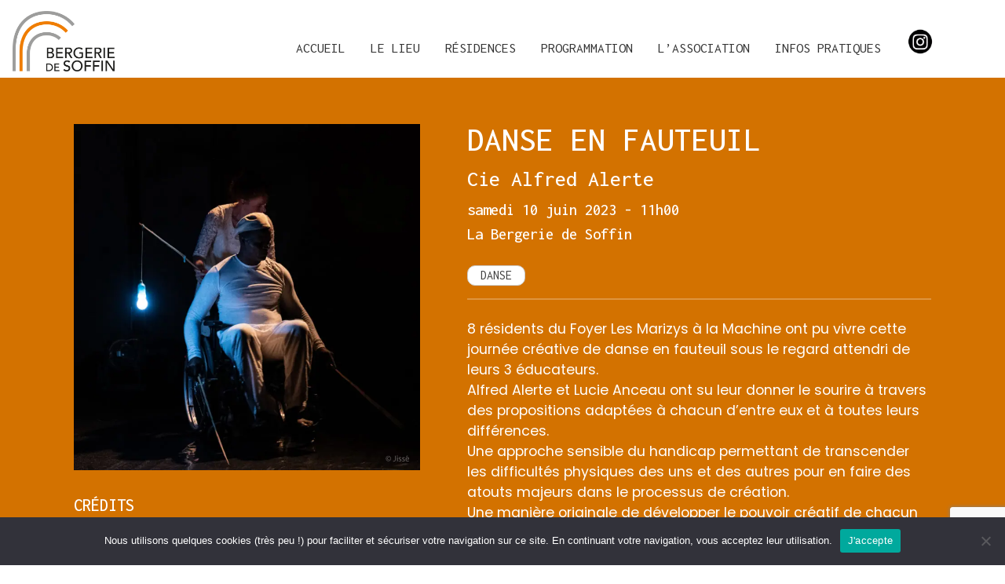

--- FILE ---
content_type: text/html; charset=UTF-8
request_url: https://labergeriedesoffin.org/agenda/journee-danse-en-fauteuil-2023/
body_size: 16673
content:
<!doctype html>
<html lang="fr-FR">
<head>
	<meta charset="UTF-8">
	<meta name="viewport" content="width=device-width, initial-scale=1">
	<link rel="profile" href="https://gmpg.org/xfn/11">
	<link rel="preconnect" href="https://fonts.googleapis.com">
	<link rel="preconnect" href="https://fonts.gstatic.com" crossorigin>
	<meta name='robots' content='index, follow, max-image-preview:large, max-snippet:-1, max-video-preview:-1' />

	<!-- This site is optimized with the Yoast SEO plugin v26.4 - https://yoast.com/wordpress/plugins/seo/ -->
	<title>Danse en fauteuil - Bergerie de Soffin</title>
	<meta name="description" content="La Bergerie de Soffin accueille toute l&#039;année des ateliers de pratiques artistiques, un festival et des résidences d&#039;artistes. Retrouvez ici le programme des événements programmés cette année." />
	<link rel="canonical" href="https://labergeriedesoffin.org/agenda/journee-danse-en-fauteuil-2023/" />
	<meta property="og:locale" content="fr_FR" />
	<meta property="og:type" content="article" />
	<meta property="og:title" content="Danse en fauteuil - Bergerie de Soffin" />
	<meta property="og:description" content="La Bergerie de Soffin accueille toute l&#039;année des ateliers de pratiques artistiques, un festival et des résidences d&#039;artistes. Retrouvez ici le programme des événements programmés cette année." />
	<meta property="og:url" content="https://labergeriedesoffin.org/agenda/journee-danse-en-fauteuil-2023/" />
	<meta property="og:site_name" content="La Bergerie de Soffin" />
	<meta property="article:modified_time" content="2023-11-12T13:20:19+00:00" />
	<meta property="og:image" content="https://labergeriedesoffin.org/wp-content/uploads/2023/01/soffin-6mai2023-1023628.jpg" />
	<meta property="og:image:width" content="2000" />
	<meta property="og:image:height" content="2000" />
	<meta property="og:image:type" content="image/jpeg" />
	<meta name="twitter:card" content="summary_large_image" />
	<script type="application/ld+json" class="yoast-schema-graph">{"@context":"https://schema.org","@graph":[{"@type":"WebPage","@id":"https://labergeriedesoffin.org/agenda/journee-danse-en-fauteuil-2023/","url":"https://labergeriedesoffin.org/agenda/journee-danse-en-fauteuil-2023/","name":"Danse en fauteuil - Bergerie de Soffin","isPartOf":{"@id":"https://labergeriedesoffin.org/#website"},"primaryImageOfPage":{"@id":"https://labergeriedesoffin.org/agenda/journee-danse-en-fauteuil-2023/#primaryimage"},"image":{"@id":"https://labergeriedesoffin.org/agenda/journee-danse-en-fauteuil-2023/#primaryimage"},"thumbnailUrl":"https://labergeriedesoffin.org/wp-content/uploads/2023/01/soffin-6mai2023-1023628.jpg","datePublished":"2023-01-08T12:15:16+00:00","dateModified":"2023-11-12T13:20:19+00:00","description":"La Bergerie de Soffin accueille toute l'année des ateliers de pratiques artistiques, un festival et des résidences d'artistes. Retrouvez ici le programme des événements programmés cette année.","breadcrumb":{"@id":"https://labergeriedesoffin.org/agenda/journee-danse-en-fauteuil-2023/#breadcrumb"},"inLanguage":"fr-FR","potentialAction":[{"@type":"ReadAction","target":["https://labergeriedesoffin.org/agenda/journee-danse-en-fauteuil-2023/"]}]},{"@type":"ImageObject","inLanguage":"fr-FR","@id":"https://labergeriedesoffin.org/agenda/journee-danse-en-fauteuil-2023/#primaryimage","url":"https://labergeriedesoffin.org/wp-content/uploads/2023/01/soffin-6mai2023-1023628.jpg","contentUrl":"https://labergeriedesoffin.org/wp-content/uploads/2023/01/soffin-6mai2023-1023628.jpg","width":2000,"height":2000},{"@type":"BreadcrumbList","@id":"https://labergeriedesoffin.org/agenda/journee-danse-en-fauteuil-2023/#breadcrumb","itemListElement":[{"@type":"ListItem","position":1,"name":"Accueil","item":"https://labergeriedesoffin.org/"},{"@type":"ListItem","position":2,"name":"Événements","item":"https://labergeriedesoffin.org/agenda/"},{"@type":"ListItem","position":3,"name":"Pratiques artistiques","item":"https://labergeriedesoffin.org/evenements/pratiques-artistiques/"},{"@type":"ListItem","position":4,"name":"Danse en fauteuil"}]},{"@type":"WebSite","@id":"https://labergeriedesoffin.org/#website","url":"https://labergeriedesoffin.org/","name":"La Bergerie de Soffin","description":"","publisher":{"@id":"https://labergeriedesoffin.org/#organization"},"potentialAction":[{"@type":"SearchAction","target":{"@type":"EntryPoint","urlTemplate":"https://labergeriedesoffin.org/?s={search_term_string}"},"query-input":{"@type":"PropertyValueSpecification","valueRequired":true,"valueName":"search_term_string"}}],"inLanguage":"fr-FR"},{"@type":"Organization","@id":"https://labergeriedesoffin.org/#organization","name":"Bergerie de Soffin","url":"https://labergeriedesoffin.org/","logo":{"@type":"ImageObject","inLanguage":"fr-FR","@id":"https://labergeriedesoffin.org/#/schema/logo/image/","url":"https://labergeriedesoffin.org/wp-content/uploads/2022/12/BergerieSoffin_logo_RVB_Noir-250.png","contentUrl":"https://labergeriedesoffin.org/wp-content/uploads/2022/12/BergerieSoffin_logo_RVB_Noir-250.png","width":250,"height":147,"caption":"Bergerie de Soffin"},"image":{"@id":"https://labergeriedesoffin.org/#/schema/logo/image/"},"sameAs":["https://www.instagram.com/bergeriedesoffin/"]}]}</script>
	<!-- / Yoast SEO plugin. -->


<link rel='dns-prefetch' href='//fonts.googleapis.com' />
<link rel="alternate" type="application/rss+xml" title="La Bergerie de Soffin &raquo; Flux" href="https://labergeriedesoffin.org/feed/" />
<link rel="alternate" type="application/rss+xml" title="La Bergerie de Soffin &raquo; Flux des commentaires" href="https://labergeriedesoffin.org/comments/feed/" />
<link rel="alternate" title="oEmbed (JSON)" type="application/json+oembed" href="https://labergeriedesoffin.org/wp-json/oembed/1.0/embed?url=https%3A%2F%2Flabergeriedesoffin.org%2Fagenda%2Fjournee-danse-en-fauteuil-2023%2F" />
<link rel="alternate" title="oEmbed (XML)" type="text/xml+oembed" href="https://labergeriedesoffin.org/wp-json/oembed/1.0/embed?url=https%3A%2F%2Flabergeriedesoffin.org%2Fagenda%2Fjournee-danse-en-fauteuil-2023%2F&#038;format=xml" />
<style id='wp-img-auto-sizes-contain-inline-css'>
img:is([sizes=auto i],[sizes^="auto," i]){contain-intrinsic-size:3000px 1500px}
/*# sourceURL=wp-img-auto-sizes-contain-inline-css */
</style>
<link rel='stylesheet' id='sbi_styles-css' href='https://labergeriedesoffin.org/wp-content/plugins/instagram-feed/css/sbi-styles.min.css?ver=6.4.2' media='all' />
<style id='wp-emoji-styles-inline-css'>

	img.wp-smiley, img.emoji {
		display: inline !important;
		border: none !important;
		box-shadow: none !important;
		height: 1em !important;
		width: 1em !important;
		margin: 0 0.07em !important;
		vertical-align: -0.1em !important;
		background: none !important;
		padding: 0 !important;
	}
/*# sourceURL=wp-emoji-styles-inline-css */
</style>
<style id='wp-block-library-inline-css'>
:root{--wp-block-synced-color:#7a00df;--wp-block-synced-color--rgb:122,0,223;--wp-bound-block-color:var(--wp-block-synced-color);--wp-editor-canvas-background:#ddd;--wp-admin-theme-color:#007cba;--wp-admin-theme-color--rgb:0,124,186;--wp-admin-theme-color-darker-10:#006ba1;--wp-admin-theme-color-darker-10--rgb:0,107,160.5;--wp-admin-theme-color-darker-20:#005a87;--wp-admin-theme-color-darker-20--rgb:0,90,135;--wp-admin-border-width-focus:2px}@media (min-resolution:192dpi){:root{--wp-admin-border-width-focus:1.5px}}.wp-element-button{cursor:pointer}:root .has-very-light-gray-background-color{background-color:#eee}:root .has-very-dark-gray-background-color{background-color:#313131}:root .has-very-light-gray-color{color:#eee}:root .has-very-dark-gray-color{color:#313131}:root .has-vivid-green-cyan-to-vivid-cyan-blue-gradient-background{background:linear-gradient(135deg,#00d084,#0693e3)}:root .has-purple-crush-gradient-background{background:linear-gradient(135deg,#34e2e4,#4721fb 50%,#ab1dfe)}:root .has-hazy-dawn-gradient-background{background:linear-gradient(135deg,#faaca8,#dad0ec)}:root .has-subdued-olive-gradient-background{background:linear-gradient(135deg,#fafae1,#67a671)}:root .has-atomic-cream-gradient-background{background:linear-gradient(135deg,#fdd79a,#004a59)}:root .has-nightshade-gradient-background{background:linear-gradient(135deg,#330968,#31cdcf)}:root .has-midnight-gradient-background{background:linear-gradient(135deg,#020381,#2874fc)}:root{--wp--preset--font-size--normal:16px;--wp--preset--font-size--huge:42px}.has-regular-font-size{font-size:1em}.has-larger-font-size{font-size:2.625em}.has-normal-font-size{font-size:var(--wp--preset--font-size--normal)}.has-huge-font-size{font-size:var(--wp--preset--font-size--huge)}.has-text-align-center{text-align:center}.has-text-align-left{text-align:left}.has-text-align-right{text-align:right}.has-fit-text{white-space:nowrap!important}#end-resizable-editor-section{display:none}.aligncenter{clear:both}.items-justified-left{justify-content:flex-start}.items-justified-center{justify-content:center}.items-justified-right{justify-content:flex-end}.items-justified-space-between{justify-content:space-between}.screen-reader-text{border:0;clip-path:inset(50%);height:1px;margin:-1px;overflow:hidden;padding:0;position:absolute;width:1px;word-wrap:normal!important}.screen-reader-text:focus{background-color:#ddd;clip-path:none;color:#444;display:block;font-size:1em;height:auto;left:5px;line-height:normal;padding:15px 23px 14px;text-decoration:none;top:5px;width:auto;z-index:100000}html :where(.has-border-color){border-style:solid}html :where([style*=border-top-color]){border-top-style:solid}html :where([style*=border-right-color]){border-right-style:solid}html :where([style*=border-bottom-color]){border-bottom-style:solid}html :where([style*=border-left-color]){border-left-style:solid}html :where([style*=border-width]){border-style:solid}html :where([style*=border-top-width]){border-top-style:solid}html :where([style*=border-right-width]){border-right-style:solid}html :where([style*=border-bottom-width]){border-bottom-style:solid}html :where([style*=border-left-width]){border-left-style:solid}html :where(img[class*=wp-image-]){height:auto;max-width:100%}:where(figure){margin:0 0 1em}html :where(.is-position-sticky){--wp-admin--admin-bar--position-offset:var(--wp-admin--admin-bar--height,0px)}@media screen and (max-width:600px){html :where(.is-position-sticky){--wp-admin--admin-bar--position-offset:0px}}

/*# sourceURL=wp-block-library-inline-css */
</style><style id='wp-block-image-inline-css'>
.wp-block-image>a,.wp-block-image>figure>a{display:inline-block}.wp-block-image img{box-sizing:border-box;height:auto;max-width:100%;vertical-align:bottom}@media not (prefers-reduced-motion){.wp-block-image img.hide{visibility:hidden}.wp-block-image img.show{animation:show-content-image .4s}}.wp-block-image[style*=border-radius] img,.wp-block-image[style*=border-radius]>a{border-radius:inherit}.wp-block-image.has-custom-border img{box-sizing:border-box}.wp-block-image.aligncenter{text-align:center}.wp-block-image.alignfull>a,.wp-block-image.alignwide>a{width:100%}.wp-block-image.alignfull img,.wp-block-image.alignwide img{height:auto;width:100%}.wp-block-image .aligncenter,.wp-block-image .alignleft,.wp-block-image .alignright,.wp-block-image.aligncenter,.wp-block-image.alignleft,.wp-block-image.alignright{display:table}.wp-block-image .aligncenter>figcaption,.wp-block-image .alignleft>figcaption,.wp-block-image .alignright>figcaption,.wp-block-image.aligncenter>figcaption,.wp-block-image.alignleft>figcaption,.wp-block-image.alignright>figcaption{caption-side:bottom;display:table-caption}.wp-block-image .alignleft{float:left;margin:.5em 1em .5em 0}.wp-block-image .alignright{float:right;margin:.5em 0 .5em 1em}.wp-block-image .aligncenter{margin-left:auto;margin-right:auto}.wp-block-image :where(figcaption){margin-bottom:1em;margin-top:.5em}.wp-block-image.is-style-circle-mask img{border-radius:9999px}@supports ((-webkit-mask-image:none) or (mask-image:none)) or (-webkit-mask-image:none){.wp-block-image.is-style-circle-mask img{border-radius:0;-webkit-mask-image:url('data:image/svg+xml;utf8,<svg viewBox="0 0 100 100" xmlns="http://www.w3.org/2000/svg"><circle cx="50" cy="50" r="50"/></svg>');mask-image:url('data:image/svg+xml;utf8,<svg viewBox="0 0 100 100" xmlns="http://www.w3.org/2000/svg"><circle cx="50" cy="50" r="50"/></svg>');mask-mode:alpha;-webkit-mask-position:center;mask-position:center;-webkit-mask-repeat:no-repeat;mask-repeat:no-repeat;-webkit-mask-size:contain;mask-size:contain}}:root :where(.wp-block-image.is-style-rounded img,.wp-block-image .is-style-rounded img){border-radius:9999px}.wp-block-image figure{margin:0}.wp-lightbox-container{display:flex;flex-direction:column;position:relative}.wp-lightbox-container img{cursor:zoom-in}.wp-lightbox-container img:hover+button{opacity:1}.wp-lightbox-container button{align-items:center;backdrop-filter:blur(16px) saturate(180%);background-color:#5a5a5a40;border:none;border-radius:4px;cursor:zoom-in;display:flex;height:20px;justify-content:center;opacity:0;padding:0;position:absolute;right:16px;text-align:center;top:16px;width:20px;z-index:100}@media not (prefers-reduced-motion){.wp-lightbox-container button{transition:opacity .2s ease}}.wp-lightbox-container button:focus-visible{outline:3px auto #5a5a5a40;outline:3px auto -webkit-focus-ring-color;outline-offset:3px}.wp-lightbox-container button:hover{cursor:pointer;opacity:1}.wp-lightbox-container button:focus{opacity:1}.wp-lightbox-container button:focus,.wp-lightbox-container button:hover,.wp-lightbox-container button:not(:hover):not(:active):not(.has-background){background-color:#5a5a5a40;border:none}.wp-lightbox-overlay{box-sizing:border-box;cursor:zoom-out;height:100vh;left:0;overflow:hidden;position:fixed;top:0;visibility:hidden;width:100%;z-index:100000}.wp-lightbox-overlay .close-button{align-items:center;cursor:pointer;display:flex;justify-content:center;min-height:40px;min-width:40px;padding:0;position:absolute;right:calc(env(safe-area-inset-right) + 16px);top:calc(env(safe-area-inset-top) + 16px);z-index:5000000}.wp-lightbox-overlay .close-button:focus,.wp-lightbox-overlay .close-button:hover,.wp-lightbox-overlay .close-button:not(:hover):not(:active):not(.has-background){background:none;border:none}.wp-lightbox-overlay .lightbox-image-container{height:var(--wp--lightbox-container-height);left:50%;overflow:hidden;position:absolute;top:50%;transform:translate(-50%,-50%);transform-origin:top left;width:var(--wp--lightbox-container-width);z-index:9999999999}.wp-lightbox-overlay .wp-block-image{align-items:center;box-sizing:border-box;display:flex;height:100%;justify-content:center;margin:0;position:relative;transform-origin:0 0;width:100%;z-index:3000000}.wp-lightbox-overlay .wp-block-image img{height:var(--wp--lightbox-image-height);min-height:var(--wp--lightbox-image-height);min-width:var(--wp--lightbox-image-width);width:var(--wp--lightbox-image-width)}.wp-lightbox-overlay .wp-block-image figcaption{display:none}.wp-lightbox-overlay button{background:none;border:none}.wp-lightbox-overlay .scrim{background-color:#fff;height:100%;opacity:.9;position:absolute;width:100%;z-index:2000000}.wp-lightbox-overlay.active{visibility:visible}@media not (prefers-reduced-motion){.wp-lightbox-overlay.active{animation:turn-on-visibility .25s both}.wp-lightbox-overlay.active img{animation:turn-on-visibility .35s both}.wp-lightbox-overlay.show-closing-animation:not(.active){animation:turn-off-visibility .35s both}.wp-lightbox-overlay.show-closing-animation:not(.active) img{animation:turn-off-visibility .25s both}.wp-lightbox-overlay.zoom.active{animation:none;opacity:1;visibility:visible}.wp-lightbox-overlay.zoom.active .lightbox-image-container{animation:lightbox-zoom-in .4s}.wp-lightbox-overlay.zoom.active .lightbox-image-container img{animation:none}.wp-lightbox-overlay.zoom.active .scrim{animation:turn-on-visibility .4s forwards}.wp-lightbox-overlay.zoom.show-closing-animation:not(.active){animation:none}.wp-lightbox-overlay.zoom.show-closing-animation:not(.active) .lightbox-image-container{animation:lightbox-zoom-out .4s}.wp-lightbox-overlay.zoom.show-closing-animation:not(.active) .lightbox-image-container img{animation:none}.wp-lightbox-overlay.zoom.show-closing-animation:not(.active) .scrim{animation:turn-off-visibility .4s forwards}}@keyframes show-content-image{0%{visibility:hidden}99%{visibility:hidden}to{visibility:visible}}@keyframes turn-on-visibility{0%{opacity:0}to{opacity:1}}@keyframes turn-off-visibility{0%{opacity:1;visibility:visible}99%{opacity:0;visibility:visible}to{opacity:0;visibility:hidden}}@keyframes lightbox-zoom-in{0%{transform:translate(calc((-100vw + var(--wp--lightbox-scrollbar-width))/2 + var(--wp--lightbox-initial-left-position)),calc(-50vh + var(--wp--lightbox-initial-top-position))) scale(var(--wp--lightbox-scale))}to{transform:translate(-50%,-50%) scale(1)}}@keyframes lightbox-zoom-out{0%{transform:translate(-50%,-50%) scale(1);visibility:visible}99%{visibility:visible}to{transform:translate(calc((-100vw + var(--wp--lightbox-scrollbar-width))/2 + var(--wp--lightbox-initial-left-position)),calc(-50vh + var(--wp--lightbox-initial-top-position))) scale(var(--wp--lightbox-scale));visibility:hidden}}
/*# sourceURL=https://labergeriedesoffin.org/wp-includes/blocks/image/style.min.css */
</style>
<style id='wp-block-columns-inline-css'>
.wp-block-columns{box-sizing:border-box;display:flex;flex-wrap:wrap!important}@media (min-width:782px){.wp-block-columns{flex-wrap:nowrap!important}}.wp-block-columns{align-items:normal!important}.wp-block-columns.are-vertically-aligned-top{align-items:flex-start}.wp-block-columns.are-vertically-aligned-center{align-items:center}.wp-block-columns.are-vertically-aligned-bottom{align-items:flex-end}@media (max-width:781px){.wp-block-columns:not(.is-not-stacked-on-mobile)>.wp-block-column{flex-basis:100%!important}}@media (min-width:782px){.wp-block-columns:not(.is-not-stacked-on-mobile)>.wp-block-column{flex-basis:0;flex-grow:1}.wp-block-columns:not(.is-not-stacked-on-mobile)>.wp-block-column[style*=flex-basis]{flex-grow:0}}.wp-block-columns.is-not-stacked-on-mobile{flex-wrap:nowrap!important}.wp-block-columns.is-not-stacked-on-mobile>.wp-block-column{flex-basis:0;flex-grow:1}.wp-block-columns.is-not-stacked-on-mobile>.wp-block-column[style*=flex-basis]{flex-grow:0}:where(.wp-block-columns){margin-bottom:1.75em}:where(.wp-block-columns.has-background){padding:1.25em 2.375em}.wp-block-column{flex-grow:1;min-width:0;overflow-wrap:break-word;word-break:break-word}.wp-block-column.is-vertically-aligned-top{align-self:flex-start}.wp-block-column.is-vertically-aligned-center{align-self:center}.wp-block-column.is-vertically-aligned-bottom{align-self:flex-end}.wp-block-column.is-vertically-aligned-stretch{align-self:stretch}.wp-block-column.is-vertically-aligned-bottom,.wp-block-column.is-vertically-aligned-center,.wp-block-column.is-vertically-aligned-top{width:100%}
/*# sourceURL=https://labergeriedesoffin.org/wp-includes/blocks/columns/style.min.css */
</style>
<style id='wp-block-group-inline-css'>
.wp-block-group{box-sizing:border-box}:where(.wp-block-group.wp-block-group-is-layout-constrained){position:relative}
/*# sourceURL=https://labergeriedesoffin.org/wp-includes/blocks/group/style.min.css */
</style>
<style id='wp-block-paragraph-inline-css'>
.is-small-text{font-size:.875em}.is-regular-text{font-size:1em}.is-large-text{font-size:2.25em}.is-larger-text{font-size:3em}.has-drop-cap:not(:focus):first-letter{float:left;font-size:8.4em;font-style:normal;font-weight:100;line-height:.68;margin:.05em .1em 0 0;text-transform:uppercase}body.rtl .has-drop-cap:not(:focus):first-letter{float:none;margin-left:.1em}p.has-drop-cap.has-background{overflow:hidden}:root :where(p.has-background){padding:1.25em 2.375em}:where(p.has-text-color:not(.has-link-color)) a{color:inherit}p.has-text-align-left[style*="writing-mode:vertical-lr"],p.has-text-align-right[style*="writing-mode:vertical-rl"]{rotate:180deg}
/*# sourceURL=https://labergeriedesoffin.org/wp-includes/blocks/paragraph/style.min.css */
</style>
<style id='global-styles-inline-css'>
:root{--wp--preset--aspect-ratio--square: 1;--wp--preset--aspect-ratio--4-3: 4/3;--wp--preset--aspect-ratio--3-4: 3/4;--wp--preset--aspect-ratio--3-2: 3/2;--wp--preset--aspect-ratio--2-3: 2/3;--wp--preset--aspect-ratio--16-9: 16/9;--wp--preset--aspect-ratio--9-16: 9/16;--wp--preset--color--black: #000000;--wp--preset--color--cyan-bluish-gray: #abb8c3;--wp--preset--color--white: #ffffff;--wp--preset--color--pale-pink: #f78da7;--wp--preset--color--vivid-red: #cf2e2e;--wp--preset--color--luminous-vivid-orange: #ff6900;--wp--preset--color--luminous-vivid-amber: #fcb900;--wp--preset--color--light-green-cyan: #7bdcb5;--wp--preset--color--vivid-green-cyan: #00d084;--wp--preset--color--pale-cyan-blue: #8ed1fc;--wp--preset--color--vivid-cyan-blue: #0693e3;--wp--preset--color--vivid-purple: #9b51e0;--wp--preset--gradient--vivid-cyan-blue-to-vivid-purple: linear-gradient(135deg,rgb(6,147,227) 0%,rgb(155,81,224) 100%);--wp--preset--gradient--light-green-cyan-to-vivid-green-cyan: linear-gradient(135deg,rgb(122,220,180) 0%,rgb(0,208,130) 100%);--wp--preset--gradient--luminous-vivid-amber-to-luminous-vivid-orange: linear-gradient(135deg,rgb(252,185,0) 0%,rgb(255,105,0) 100%);--wp--preset--gradient--luminous-vivid-orange-to-vivid-red: linear-gradient(135deg,rgb(255,105,0) 0%,rgb(207,46,46) 100%);--wp--preset--gradient--very-light-gray-to-cyan-bluish-gray: linear-gradient(135deg,rgb(238,238,238) 0%,rgb(169,184,195) 100%);--wp--preset--gradient--cool-to-warm-spectrum: linear-gradient(135deg,rgb(74,234,220) 0%,rgb(151,120,209) 20%,rgb(207,42,186) 40%,rgb(238,44,130) 60%,rgb(251,105,98) 80%,rgb(254,248,76) 100%);--wp--preset--gradient--blush-light-purple: linear-gradient(135deg,rgb(255,206,236) 0%,rgb(152,150,240) 100%);--wp--preset--gradient--blush-bordeaux: linear-gradient(135deg,rgb(254,205,165) 0%,rgb(254,45,45) 50%,rgb(107,0,62) 100%);--wp--preset--gradient--luminous-dusk: linear-gradient(135deg,rgb(255,203,112) 0%,rgb(199,81,192) 50%,rgb(65,88,208) 100%);--wp--preset--gradient--pale-ocean: linear-gradient(135deg,rgb(255,245,203) 0%,rgb(182,227,212) 50%,rgb(51,167,181) 100%);--wp--preset--gradient--electric-grass: linear-gradient(135deg,rgb(202,248,128) 0%,rgb(113,206,126) 100%);--wp--preset--gradient--midnight: linear-gradient(135deg,rgb(2,3,129) 0%,rgb(40,116,252) 100%);--wp--preset--font-size--small: 13px;--wp--preset--font-size--medium: 20px;--wp--preset--font-size--large: 36px;--wp--preset--font-size--x-large: 42px;--wp--preset--spacing--20: 0.44rem;--wp--preset--spacing--30: 0.67rem;--wp--preset--spacing--40: 1rem;--wp--preset--spacing--50: 1.5rem;--wp--preset--spacing--60: 2.25rem;--wp--preset--spacing--70: 3.38rem;--wp--preset--spacing--80: 5.06rem;--wp--preset--shadow--natural: 6px 6px 9px rgba(0, 0, 0, 0.2);--wp--preset--shadow--deep: 12px 12px 50px rgba(0, 0, 0, 0.4);--wp--preset--shadow--sharp: 6px 6px 0px rgba(0, 0, 0, 0.2);--wp--preset--shadow--outlined: 6px 6px 0px -3px rgb(255, 255, 255), 6px 6px rgb(0, 0, 0);--wp--preset--shadow--crisp: 6px 6px 0px rgb(0, 0, 0);}:where(.is-layout-flex){gap: 0.5em;}:where(.is-layout-grid){gap: 0.5em;}body .is-layout-flex{display: flex;}.is-layout-flex{flex-wrap: wrap;align-items: center;}.is-layout-flex > :is(*, div){margin: 0;}body .is-layout-grid{display: grid;}.is-layout-grid > :is(*, div){margin: 0;}:where(.wp-block-columns.is-layout-flex){gap: 2em;}:where(.wp-block-columns.is-layout-grid){gap: 2em;}:where(.wp-block-post-template.is-layout-flex){gap: 1.25em;}:where(.wp-block-post-template.is-layout-grid){gap: 1.25em;}.has-black-color{color: var(--wp--preset--color--black) !important;}.has-cyan-bluish-gray-color{color: var(--wp--preset--color--cyan-bluish-gray) !important;}.has-white-color{color: var(--wp--preset--color--white) !important;}.has-pale-pink-color{color: var(--wp--preset--color--pale-pink) !important;}.has-vivid-red-color{color: var(--wp--preset--color--vivid-red) !important;}.has-luminous-vivid-orange-color{color: var(--wp--preset--color--luminous-vivid-orange) !important;}.has-luminous-vivid-amber-color{color: var(--wp--preset--color--luminous-vivid-amber) !important;}.has-light-green-cyan-color{color: var(--wp--preset--color--light-green-cyan) !important;}.has-vivid-green-cyan-color{color: var(--wp--preset--color--vivid-green-cyan) !important;}.has-pale-cyan-blue-color{color: var(--wp--preset--color--pale-cyan-blue) !important;}.has-vivid-cyan-blue-color{color: var(--wp--preset--color--vivid-cyan-blue) !important;}.has-vivid-purple-color{color: var(--wp--preset--color--vivid-purple) !important;}.has-black-background-color{background-color: var(--wp--preset--color--black) !important;}.has-cyan-bluish-gray-background-color{background-color: var(--wp--preset--color--cyan-bluish-gray) !important;}.has-white-background-color{background-color: var(--wp--preset--color--white) !important;}.has-pale-pink-background-color{background-color: var(--wp--preset--color--pale-pink) !important;}.has-vivid-red-background-color{background-color: var(--wp--preset--color--vivid-red) !important;}.has-luminous-vivid-orange-background-color{background-color: var(--wp--preset--color--luminous-vivid-orange) !important;}.has-luminous-vivid-amber-background-color{background-color: var(--wp--preset--color--luminous-vivid-amber) !important;}.has-light-green-cyan-background-color{background-color: var(--wp--preset--color--light-green-cyan) !important;}.has-vivid-green-cyan-background-color{background-color: var(--wp--preset--color--vivid-green-cyan) !important;}.has-pale-cyan-blue-background-color{background-color: var(--wp--preset--color--pale-cyan-blue) !important;}.has-vivid-cyan-blue-background-color{background-color: var(--wp--preset--color--vivid-cyan-blue) !important;}.has-vivid-purple-background-color{background-color: var(--wp--preset--color--vivid-purple) !important;}.has-black-border-color{border-color: var(--wp--preset--color--black) !important;}.has-cyan-bluish-gray-border-color{border-color: var(--wp--preset--color--cyan-bluish-gray) !important;}.has-white-border-color{border-color: var(--wp--preset--color--white) !important;}.has-pale-pink-border-color{border-color: var(--wp--preset--color--pale-pink) !important;}.has-vivid-red-border-color{border-color: var(--wp--preset--color--vivid-red) !important;}.has-luminous-vivid-orange-border-color{border-color: var(--wp--preset--color--luminous-vivid-orange) !important;}.has-luminous-vivid-amber-border-color{border-color: var(--wp--preset--color--luminous-vivid-amber) !important;}.has-light-green-cyan-border-color{border-color: var(--wp--preset--color--light-green-cyan) !important;}.has-vivid-green-cyan-border-color{border-color: var(--wp--preset--color--vivid-green-cyan) !important;}.has-pale-cyan-blue-border-color{border-color: var(--wp--preset--color--pale-cyan-blue) !important;}.has-vivid-cyan-blue-border-color{border-color: var(--wp--preset--color--vivid-cyan-blue) !important;}.has-vivid-purple-border-color{border-color: var(--wp--preset--color--vivid-purple) !important;}.has-vivid-cyan-blue-to-vivid-purple-gradient-background{background: var(--wp--preset--gradient--vivid-cyan-blue-to-vivid-purple) !important;}.has-light-green-cyan-to-vivid-green-cyan-gradient-background{background: var(--wp--preset--gradient--light-green-cyan-to-vivid-green-cyan) !important;}.has-luminous-vivid-amber-to-luminous-vivid-orange-gradient-background{background: var(--wp--preset--gradient--luminous-vivid-amber-to-luminous-vivid-orange) !important;}.has-luminous-vivid-orange-to-vivid-red-gradient-background{background: var(--wp--preset--gradient--luminous-vivid-orange-to-vivid-red) !important;}.has-very-light-gray-to-cyan-bluish-gray-gradient-background{background: var(--wp--preset--gradient--very-light-gray-to-cyan-bluish-gray) !important;}.has-cool-to-warm-spectrum-gradient-background{background: var(--wp--preset--gradient--cool-to-warm-spectrum) !important;}.has-blush-light-purple-gradient-background{background: var(--wp--preset--gradient--blush-light-purple) !important;}.has-blush-bordeaux-gradient-background{background: var(--wp--preset--gradient--blush-bordeaux) !important;}.has-luminous-dusk-gradient-background{background: var(--wp--preset--gradient--luminous-dusk) !important;}.has-pale-ocean-gradient-background{background: var(--wp--preset--gradient--pale-ocean) !important;}.has-electric-grass-gradient-background{background: var(--wp--preset--gradient--electric-grass) !important;}.has-midnight-gradient-background{background: var(--wp--preset--gradient--midnight) !important;}.has-small-font-size{font-size: var(--wp--preset--font-size--small) !important;}.has-medium-font-size{font-size: var(--wp--preset--font-size--medium) !important;}.has-large-font-size{font-size: var(--wp--preset--font-size--large) !important;}.has-x-large-font-size{font-size: var(--wp--preset--font-size--x-large) !important;}
:where(.wp-block-columns.is-layout-flex){gap: 2em;}:where(.wp-block-columns.is-layout-grid){gap: 2em;}
/*# sourceURL=global-styles-inline-css */
</style>
<style id='core-block-supports-inline-css'>
.wp-container-core-columns-is-layout-9d6595d7{flex-wrap:nowrap;}.wp-container-core-group-is-layout-ad2f72ca{flex-wrap:nowrap;}
/*# sourceURL=core-block-supports-inline-css */
</style>

<style id='classic-theme-styles-inline-css'>
/*! This file is auto-generated */
.wp-block-button__link{color:#fff;background-color:#32373c;border-radius:9999px;box-shadow:none;text-decoration:none;padding:calc(.667em + 2px) calc(1.333em + 2px);font-size:1.125em}.wp-block-file__button{background:#32373c;color:#fff;text-decoration:none}
/*# sourceURL=/wp-includes/css/classic-themes.min.css */
</style>
<link rel='stylesheet' id='contact-form-7-css' href='https://labergeriedesoffin.org/wp-content/plugins/contact-form-7/includes/css/styles.css?ver=6.1.3' media='all' />
<link rel='stylesheet' id='cookie-notice-front-css' href='https://labergeriedesoffin.org/wp-content/plugins/cookie-notice/css/front.min.css?ver=2.5.9' media='all' />
<link rel='stylesheet' id='osm-map-css-css' href='https://labergeriedesoffin.org/wp-content/plugins/osm/css/osm_map.css?ver=6.9' media='all' />
<link rel='stylesheet' id='osm-ol3-css-css' href='https://labergeriedesoffin.org/wp-content/plugins/osm/js/OL/7.1.0/ol.css?ver=6.9' media='all' />
<link rel='stylesheet' id='osm-ol3-ext-css-css' href='https://labergeriedesoffin.org/wp-content/plugins/osm/css/osm_map_v3.css?ver=6.9' media='all' />
<link rel='stylesheet' id='rs-plugin-settings-css' href='https://labergeriedesoffin.org/wp-content/plugins/revslider/public/assets/css/rs6.css?ver=6.4.6' media='all' />
<style id='rs-plugin-settings-inline-css'>
#rs-demo-id {}
/*# sourceURL=rs-plugin-settings-inline-css */
</style>
<link rel='stylesheet' id='callout-style-css' href='https://labergeriedesoffin.org/wp-content/plugins/instagram-feed/admin/assets/css/callout.css' media='all' />
<link rel='stylesheet' id='search-filter-plugin-styles-css' href='https://labergeriedesoffin.org/wp-content/plugins/search-filter-pro/public/assets/css/search-filter.min.css?ver=2.5.17' media='all' />
<link rel='stylesheet' id='bootstrap-style-css' href='https://labergeriedesoffin.org/wp-content/themes/bergerie/bootstrap/css/bootstrap.min.css?ver=6.9' media='all' />
<link rel='stylesheet' id='bergerie-fontawesome-cdn-css' href='https://labergeriedesoffin.org/wp-content/themes/bergerie/assets/css/fontawesome.min.css?ver=6.9' media='all' />
<link rel='stylesheet' id='bergerie-style-css' href='https://labergeriedesoffin.org/wp-content/themes/bergerie/style.css?ver=1.0.0' media='all' />
<link rel='stylesheet' id='google_fonts_1-css' href='https://fonts.googleapis.com/css2?family=Poppins%3Aital%2Cwght%400%2C400%3B0%2C500%3B1%2C400%3B1%2C500&#038;display=swap&#038;ver=6.9' media='all' />
<link rel='stylesheet' id='google_fonts_2-css' href='https://fonts.googleapis.com/css2?family=Inconsolata%3Awght%40400%3B500%3B600%3B700&#038;display=swap&#038;ver=6.9' media='all' />
<link rel='stylesheet' id='mm-compiled-options-mobmenu-css' href='https://labergeriedesoffin.org/wp-content/uploads/dynamic-mobmenu.css?ver=2.8.8-303' media='all' />
<link rel='stylesheet' id='mm-google-webfont-inconsolata-css' href='//fonts.googleapis.com/css?family=Inconsolata%3Ainherit%2C400&#038;subset=latin%2Clatin-ext&#038;ver=6.9' media='all' />
<link rel='stylesheet' id='mm-google-webfont-poppins-css' href='//fonts.googleapis.com/css?family=Poppins%3A100%2C400&#038;subset=latin%2Clatin-ext&#038;ver=6.9' media='all' />
<link rel='stylesheet' id='mm-google-webfont-montserrat-css' href='//fonts.googleapis.com/css?family=Montserrat%3Ainherit%2C400&#038;subset=latin%2Clatin-ext&#038;ver=6.9' media='all' />
<link rel='stylesheet' id='cssmobmenu-icons-css' href='https://labergeriedesoffin.org/wp-content/plugins/mobile-menu/includes/css/mobmenu-icons.css?ver=6.9' media='all' />
<link rel='stylesheet' id='cssmobmenu-css' href='https://labergeriedesoffin.org/wp-content/plugins/mobile-menu/includes/css/mobmenu.css?ver=2.8.8' media='all' />
<script id="cookie-notice-front-js-before">
var cnArgs = {"ajaxUrl":"https:\/\/labergeriedesoffin.org\/wp-admin\/admin-ajax.php","nonce":"3213d76cbb","hideEffect":"fade","position":"bottom","onScroll":false,"onScrollOffset":100,"onClick":false,"cookieName":"cookie_notice_accepted","cookieTime":2592000,"cookieTimeRejected":2592000,"globalCookie":false,"redirection":false,"cache":false,"revokeCookies":false,"revokeCookiesOpt":"automatic"};

//# sourceURL=cookie-notice-front-js-before
</script>
<script src="https://labergeriedesoffin.org/wp-content/plugins/cookie-notice/js/front.min.js?ver=2.5.9" id="cookie-notice-front-js"></script>
<script src="https://labergeriedesoffin.org/wp-includes/js/jquery/jquery.min.js?ver=3.7.1" id="jquery-core-js"></script>
<script src="https://labergeriedesoffin.org/wp-includes/js/jquery/jquery-migrate.min.js?ver=3.4.1" id="jquery-migrate-js"></script>
<script src="https://labergeriedesoffin.org/wp-content/plugins/osm/js/OL/2.13.1/OpenLayers.js?ver=6.9" id="osm-ol-library-js"></script>
<script src="https://labergeriedesoffin.org/wp-content/plugins/osm/js/OSM/openlayers/OpenStreetMap.js?ver=6.9" id="osm-osm-library-js"></script>
<script src="https://labergeriedesoffin.org/wp-content/plugins/osm/js/OSeaM/harbours.js?ver=6.9" id="osm-harbours-library-js"></script>
<script src="https://labergeriedesoffin.org/wp-content/plugins/osm/js/OSeaM/map_utils.js?ver=6.9" id="osm-map-utils-library-js"></script>
<script src="https://labergeriedesoffin.org/wp-content/plugins/osm/js/OSeaM/utilities.js?ver=6.9" id="osm-utilities-library-js"></script>
<script src="https://labergeriedesoffin.org/wp-content/plugins/osm/js/osm-plugin-lib.js?ver=6.9" id="OsmScript-js"></script>
<script src="https://labergeriedesoffin.org/wp-content/plugins/osm/js/polyfill/v2/polyfill.min.js?features=requestAnimationFrame%2CElement.prototype.classList%2CURL&amp;ver=6.9" id="osm-polyfill-js"></script>
<script src="https://labergeriedesoffin.org/wp-content/plugins/osm/js/OL/7.1.0/ol.js?ver=6.9" id="osm-ol3-library-js"></script>
<script src="https://labergeriedesoffin.org/wp-content/plugins/osm/js/osm-v3-plugin-lib.js?ver=6.9" id="osm-ol3-ext-library-js"></script>
<script src="https://labergeriedesoffin.org/wp-content/plugins/osm/js/osm-metabox-events.js?ver=6.9" id="osm-ol3-metabox-events-js"></script>
<script src="https://labergeriedesoffin.org/wp-content/plugins/osm/js/osm-startup-lib.js?ver=6.9" id="osm-map-startup-js"></script>
<script src="https://labergeriedesoffin.org/wp-content/plugins/revslider/public/assets/js/rbtools.min.js?ver=6.4.4" id="tp-tools-js"></script>
<script src="https://labergeriedesoffin.org/wp-content/plugins/revslider/public/assets/js/rs6.min.js?ver=6.4.6" id="revmin-js"></script>
<script id="search-filter-plugin-build-js-extra">
var SF_LDATA = {"ajax_url":"https://labergeriedesoffin.org/wp-admin/admin-ajax.php","home_url":"https://labergeriedesoffin.org/","extensions":[]};
//# sourceURL=search-filter-plugin-build-js-extra
</script>
<script src="https://labergeriedesoffin.org/wp-content/plugins/search-filter-pro/public/assets/js/search-filter-build.min.js?ver=2.5.17" id="search-filter-plugin-build-js"></script>
<script src="https://labergeriedesoffin.org/wp-content/plugins/search-filter-pro/public/assets/js/chosen.jquery.min.js?ver=2.5.17" id="search-filter-plugin-chosen-js"></script>
<script src="https://labergeriedesoffin.org/wp-content/themes/bergerie/bootstrap/js/bootstrap.bundle.min.js?ver=6.9" id="bootstrap-js-js"></script>
<script src="https://labergeriedesoffin.org/wp-content/plugins/mobile-menu/includes/js/mobmenu.js?ver=2.8.8" id="mobmenujs-js"></script>
<link rel="https://api.w.org/" href="https://labergeriedesoffin.org/wp-json/" /><link rel="EditURI" type="application/rsd+xml" title="RSD" href="https://labergeriedesoffin.org/xmlrpc.php?rsd" />
<meta name="generator" content="WordPress 6.9" />
<link rel='shortlink' href='https://labergeriedesoffin.org/?p=654' />
<script type="text/javascript"> 

/**  all layers have to be in this global array - in further process each map will have something like vectorM[map_ol3js_n][layer_n] */
var vectorM = [[]];


/** put translations from PHP/mo to JavaScript */
var translations = [];

/** global GET-Parameters */
var HTTP_GET_VARS = [];

</script><!-- OSM plugin V6.1.9: did not add geo meta tags. --> 
<!-- Analytics by WP Statistics - https://wp-statistics.com -->
<noscript><style>.lazyload[data-src]{display:none !important;}</style></noscript><style>.lazyload{background-image:none !important;}.lazyload:before{background-image:none !important;}</style><meta name="generator" content="Powered by Slider Revolution 6.4.6 - responsive, Mobile-Friendly Slider Plugin for WordPress with comfortable drag and drop interface." />
<link rel="icon" href="https://labergeriedesoffin.org/wp-content/uploads/2023/01/favicon-bergerie-150x150.png" sizes="32x32" />
<link rel="icon" href="https://labergeriedesoffin.org/wp-content/uploads/2023/01/favicon-bergerie.png" sizes="192x192" />
<link rel="apple-touch-icon" href="https://labergeriedesoffin.org/wp-content/uploads/2023/01/favicon-bergerie.png" />
<meta name="msapplication-TileImage" content="https://labergeriedesoffin.org/wp-content/uploads/2023/01/favicon-bergerie.png" />
<script type="text/javascript">function setREVStartSize(e){
			//window.requestAnimationFrame(function() {				 
				window.RSIW = window.RSIW===undefined ? window.innerWidth : window.RSIW;	
				window.RSIH = window.RSIH===undefined ? window.innerHeight : window.RSIH;	
				try {								
					var pw = document.getElementById(e.c).parentNode.offsetWidth,
						newh;
					pw = pw===0 || isNaN(pw) ? window.RSIW : pw;
					e.tabw = e.tabw===undefined ? 0 : parseInt(e.tabw);
					e.thumbw = e.thumbw===undefined ? 0 : parseInt(e.thumbw);
					e.tabh = e.tabh===undefined ? 0 : parseInt(e.tabh);
					e.thumbh = e.thumbh===undefined ? 0 : parseInt(e.thumbh);
					e.tabhide = e.tabhide===undefined ? 0 : parseInt(e.tabhide);
					e.thumbhide = e.thumbhide===undefined ? 0 : parseInt(e.thumbhide);
					e.mh = e.mh===undefined || e.mh=="" || e.mh==="auto" ? 0 : parseInt(e.mh,0);		
					if(e.layout==="fullscreen" || e.l==="fullscreen") 						
						newh = Math.max(e.mh,window.RSIH);					
					else{					
						e.gw = Array.isArray(e.gw) ? e.gw : [e.gw];
						for (var i in e.rl) if (e.gw[i]===undefined || e.gw[i]===0) e.gw[i] = e.gw[i-1];					
						e.gh = e.el===undefined || e.el==="" || (Array.isArray(e.el) && e.el.length==0)? e.gh : e.el;
						e.gh = Array.isArray(e.gh) ? e.gh : [e.gh];
						for (var i in e.rl) if (e.gh[i]===undefined || e.gh[i]===0) e.gh[i] = e.gh[i-1];
											
						var nl = new Array(e.rl.length),
							ix = 0,						
							sl;					
						e.tabw = e.tabhide>=pw ? 0 : e.tabw;
						e.thumbw = e.thumbhide>=pw ? 0 : e.thumbw;
						e.tabh = e.tabhide>=pw ? 0 : e.tabh;
						e.thumbh = e.thumbhide>=pw ? 0 : e.thumbh;					
						for (var i in e.rl) nl[i] = e.rl[i]<window.RSIW ? 0 : e.rl[i];
						sl = nl[0];									
						for (var i in nl) if (sl>nl[i] && nl[i]>0) { sl = nl[i]; ix=i;}															
						var m = pw>(e.gw[ix]+e.tabw+e.thumbw) ? 1 : (pw-(e.tabw+e.thumbw)) / (e.gw[ix]);					
						newh =  (e.gh[ix] * m) + (e.tabh + e.thumbh);
					}				
					if(window.rs_init_css===undefined) window.rs_init_css = document.head.appendChild(document.createElement("style"));					
					document.getElementById(e.c).height = newh+"px";
					window.rs_init_css.innerHTML += "#"+e.c+"_wrapper { height: "+newh+"px }";				
				} catch(e){
					console.log("Failure at Presize of Slider:" + e)
				}					   
			//});
		  };</script>
</head>

<body class="wp-singular agenda-template-default single single-agenda postid-654 wp-custom-logo wp-theme-bergerie cookies-not-set no-sidebar mob-menu-slideout-over">
<div id="page" class="site">
	<a class="skip-link screen-reader-text" href="#primary">Skip to content</a>

	<header id="masthead" class="site-header header-page">
		<div class="px-3 py-2">
			<div class="container-fluid">
				<div class="d-flex flex-wrap align-items-center justify-content-center justify-content-lg-start">
					<div class="site-branding d-flex align-items-center my-2 my-lg-0 me-lg-auto">
						<a href="https://labergeriedesoffin.org" class="custom-logo-link" rel="home" aria-current="page"><img src="[data-uri]" class="custom-logo lazyload" alt="La Bergerie de Soffin" decoding="async" width="250" height="147" data-src="https://labergeriedesoffin.org/wp-content/themes/bergerie/assets/img/BergerieSoffin_logo_RVB_Noir-250.png" data-eio-rwidth="250" data-eio-rheight="147"><noscript><img src="https://labergeriedesoffin.org/wp-content/themes/bergerie/assets/img/BergerieSoffin_logo_RVB_Noir-250.png" class="custom-logo" alt="La Bergerie de Soffin" decoding="async" width="250" height="147" data-eio="l"></noscript></a>
					</div><!-- .site-branding -->
					<div class="row align-items-end justify-content-end">
						<div class="search-bar col-lg-auto">
								
<form role="search" method="get" id="search-form" action="https://labergeriedesoffin.org/" class="input-group mb-3">
  <div class="input-group has-validation">
    <input type="search" class="form-control border-1" placeholder="Rechercher" aria-label="rechercher" name="s" id="search-input" value="">
      <div class="input-group-append">
         <span class="input-group-append p-0">
          <i class="fas fa-search"></i>
         </span>
    </div>
  </div>
</form>						</div>
						<div class="nav col-lg-auto my-2 my-md-0 text-small">
							
							<nav id="site-navigation" class="main-navigation navbar navbar-expand-xl p-0">
								<button class="navbar-toggler" type="button" data-toggle="collapse" data-target="#main-nav" aria-controls="" aria-expanded="false" aria-label="Afficher navigation">Menu									<span class="navbar-toggler-icon"></span>
								</button>
								<div id="main-nav" class="collapse navbar-collapse justify-content-end"><ul id="primary-menu" class="navbar-nav"><li id="menu-item-14" class="menu-item menu-item-type-post_type menu-item-object-page menu-item-home menu-item-14"><a href="https://labergeriedesoffin.org/">Accueil</a></li>
<li id="menu-item-893" class="menu-item menu-item-type-post_type menu-item-object-page menu-item-has-children menu-item-893"><a href="https://labergeriedesoffin.org/l-esprit-de-la-bergerie/">Le lieu</a>
<ul class="sub-menu">
	<li id="menu-item-16" class="menu-item menu-item-type-post_type menu-item-object-page menu-item-16"><a href="https://labergeriedesoffin.org/l-esprit-de-la-bergerie/">L’esprit de la Bergerie</a></li>
	<li id="menu-item-46" class="menu-item menu-item-type-post_type menu-item-object-page menu-item-46"><a href="https://labergeriedesoffin.org/histoires-dun-lieu/">Histoire(s) d’un lieu</a></li>
	<li id="menu-item-45" class="menu-item menu-item-type-post_type menu-item-object-page menu-item-45"><a href="https://labergeriedesoffin.org/la-cie-alfred-alerte/">La Cie Alfred Alerte</a></li>
</ul>
</li>
<li id="menu-item-894" class="menu-item menu-item-type-post_type menu-item-object-page menu-item-894"><a href="https://labergeriedesoffin.org/residences-dartistes/">Résidences</a></li>
<li id="menu-item-457" class="menu-item menu-item-type-post_type_archive menu-item-object-agenda menu-item-457"><a href="https://labergeriedesoffin.org/agenda/">Programmation</a></li>
<li id="menu-item-540" class="menu-item menu-item-type-post_type menu-item-object-page menu-item-has-children menu-item-540"><a href="https://labergeriedesoffin.org/association-adjac/">L&rsquo;association</a>
<ul class="sub-menu">
	<li id="menu-item-1788" class="menu-item menu-item-type-post_type menu-item-object-page menu-item-1788"><a href="https://labergeriedesoffin.org/association-adjac/">Présentation de l&rsquo;association</a></li>
	<li id="menu-item-1789" class="menu-item menu-item-type-post_type menu-item-object-page menu-item-1789"><a href="https://labergeriedesoffin.org/adherer-a-lassociation/">Adhérer en ligne</a></li>
</ul>
</li>
<li id="menu-item-722" class="menu-item menu-item-type-post_type menu-item-object-page menu-item-has-children menu-item-722"><a href="https://labergeriedesoffin.org/infos-pratiques/">Infos pratiques</a>
<ul class="sub-menu">
	<li id="menu-item-1507" class="menu-item menu-item-type-post_type menu-item-object-page menu-item-1507"><a href="https://labergeriedesoffin.org/infos-pratiques/">Venir à la Bergerie</a></li>
	<li id="menu-item-1508" class="menu-item menu-item-type-post_type menu-item-object-page menu-item-1508"><a href="https://labergeriedesoffin.org/billetterie/">Billetterie</a></li>
</ul>
</li>
<li id="menu-item-25" class="menuIcon menu-item menu-item-type-custom menu-item-object-custom menu-item-25"><a href="https://www.instagram.com/bergeriedesoffin/">Instagram</a></li>
</ul></div>							</nav><!-- #site-navigation -->
						
						</div> <!-- .nav -->
					</div> <!-- .row -->
			</div>
		</div><!-- .container -->
	</header><!-- #masthead -->
<div class="container-fluid">
	<main id="main" class="site-main" role="main">
		<section id="primary" class="content-area">
			<div class="event-bg">
	            <div class='container'>
			
				<div class="row">
		            <div class="col-md-7 order-md-2 event-infos">
		            	<h1 class="event-title">Danse en fauteuil</h1>
		            	<h3 class="event-producer">Cie Alfred Alerte</H3>
		            	<div class="event-date">
			            	samedi 10 juin 2023 - 11h00		            	</div> <!-- .event_date -->
		            	<div class="event-place">
		            		La Bergerie de Soffin	            		</div> <!-- .event-place -->
	            		<div class="event-discipline">
	            			<a href="https://labergeriedesoffin.org/disciplines/danse/"><span class="discipline">danse</span></a>            			</div> <!-- .event-discipline -->
		            	
		            	<hr class="agenda-separator"/>
		            	<div class="event-description"><p>8 résidents du Foyer Les Marizys à la Machine ont pu vivre cette journée créative de danse en fauteuil sous le regard attendri de leurs 3 éducateurs.<br />
Alfred Alerte et Lucie Anceau ont su leur donner le sourire à travers des propositions adaptées à chacun d&rsquo;entre eux et à toutes leurs différences.<br />
Une approche sensible du handicap permettant de transcender les difficultés physiques des uns et des autres pour en faire des atouts majeurs dans le processus de création.<br />
Une manière originale de développer le pouvoir créatif de chacun tout en valorisant leur autonomie, leur singularité et leur persévérance.<br />
Une transformation des corps visibles de tous au fil de la journée de recherches et de partage.</p>
</div>
		            			         	</div> <!-- .col -->

		         	<div class="col-md-5 event-figure">
	                    <div class="featured-image">
	                        <img width="1024" height="1024" src="[data-uri]" class="attachment-large size-large wp-post-image lazyload" alt="" decoding="async" fetchpriority="high"   data-src="https://labergeriedesoffin.org/wp-content/uploads/2023/01/soffin-6mai2023-1023628-1024x1024.jpg" data-srcset="https://labergeriedesoffin.org/wp-content/uploads/2023/01/soffin-6mai2023-1023628-1024x1024.jpg 1024w, https://labergeriedesoffin.org/wp-content/uploads/2023/01/soffin-6mai2023-1023628-300x300.jpg 300w, https://labergeriedesoffin.org/wp-content/uploads/2023/01/soffin-6mai2023-1023628-150x150.jpg 150w, https://labergeriedesoffin.org/wp-content/uploads/2023/01/soffin-6mai2023-1023628-768x768.jpg 768w, https://labergeriedesoffin.org/wp-content/uploads/2023/01/soffin-6mai2023-1023628-1536x1536.jpg 1536w, https://labergeriedesoffin.org/wp-content/uploads/2023/01/soffin-6mai2023-1023628.jpg 2000w" data-sizes="auto" data-eio-rwidth="1024" data-eio-rheight="1024" /><noscript><img width="1024" height="1024" src="https://labergeriedesoffin.org/wp-content/uploads/2023/01/soffin-6mai2023-1023628-1024x1024.jpg" class="attachment-large size-large wp-post-image" alt="" decoding="async" fetchpriority="high" srcset="https://labergeriedesoffin.org/wp-content/uploads/2023/01/soffin-6mai2023-1023628-1024x1024.jpg 1024w, https://labergeriedesoffin.org/wp-content/uploads/2023/01/soffin-6mai2023-1023628-300x300.jpg 300w, https://labergeriedesoffin.org/wp-content/uploads/2023/01/soffin-6mai2023-1023628-150x150.jpg 150w, https://labergeriedesoffin.org/wp-content/uploads/2023/01/soffin-6mai2023-1023628-768x768.jpg 768w, https://labergeriedesoffin.org/wp-content/uploads/2023/01/soffin-6mai2023-1023628-1536x1536.jpg 1536w, https://labergeriedesoffin.org/wp-content/uploads/2023/01/soffin-6mai2023-1023628.jpg 2000w" sizes="(max-width: 1024px) 100vw, 1024px" data-eio="l" /></noscript>	                     </div> <!-- .featured-image -->
	                     <div class="event-credits">
	                     		                     	<h2 class="credits">Crédits</h2>
	                     	<p>Journée créative permettant d’utiliser le fauteuil comme support d’expérimentations dansées et de développer la créativité de chacun par l’intermédiaire de la manipulation d’objet.</p>
<p>Une journée placée sous le signe de l&rsquo;écoute, du lien, de la relation, de la confiance en l&rsquo;autre et du respect de chacun.</p>
<p>Photographies de Jean-Christophe Boucher.</p>
                     	</div> <!-- .event-credits -->
                     				                 </div> <!-- .col -->
				</div> <!-- .row -->
							</div> <!-- .container -->	
			</div> <!-- .event-bg -->
		</section> <!-- #primary -->
		<!-- Video -->
				<!-- Galerie -->
		<section class="gallery">
			<div class=container>
							    <ul class="event-gallery">
				        				            <li>
				            	<a href="https://labergeriedesoffin.org/wp-content/uploads/2023/01/soffin-6mai2023-1023631-1.jpg">
				                	<img width="800" height="534" src="[data-uri]" class="attachment-gallery-thumb size-gallery-thumb lazyload" alt="" decoding="async"   data-src="https://labergeriedesoffin.org/wp-content/uploads/2023/01/soffin-6mai2023-1023631-1-800x534.jpg" data-srcset="https://labergeriedesoffin.org/wp-content/uploads/2023/01/soffin-6mai2023-1023631-1-800x534.jpg 800w, https://labergeriedesoffin.org/wp-content/uploads/2023/01/soffin-6mai2023-1023631-1-300x200.jpg 300w, https://labergeriedesoffin.org/wp-content/uploads/2023/01/soffin-6mai2023-1023631-1-1024x682.jpg 1024w, https://labergeriedesoffin.org/wp-content/uploads/2023/01/soffin-6mai2023-1023631-1-768x512.jpg 768w, https://labergeriedesoffin.org/wp-content/uploads/2023/01/soffin-6mai2023-1023631-1-1536x1024.jpg 1536w, https://labergeriedesoffin.org/wp-content/uploads/2023/01/soffin-6mai2023-1023631-1.jpg 2000w" data-sizes="auto" data-eio-rwidth="800" data-eio-rheight="534" /><noscript><img width="800" height="534" src="https://labergeriedesoffin.org/wp-content/uploads/2023/01/soffin-6mai2023-1023631-1-800x534.jpg" class="attachment-gallery-thumb size-gallery-thumb" alt="" decoding="async" srcset="https://labergeriedesoffin.org/wp-content/uploads/2023/01/soffin-6mai2023-1023631-1-800x534.jpg 800w, https://labergeriedesoffin.org/wp-content/uploads/2023/01/soffin-6mai2023-1023631-1-300x200.jpg 300w, https://labergeriedesoffin.org/wp-content/uploads/2023/01/soffin-6mai2023-1023631-1-1024x682.jpg 1024w, https://labergeriedesoffin.org/wp-content/uploads/2023/01/soffin-6mai2023-1023631-1-768x512.jpg 768w, https://labergeriedesoffin.org/wp-content/uploads/2023/01/soffin-6mai2023-1023631-1-1536x1024.jpg 1536w, https://labergeriedesoffin.org/wp-content/uploads/2023/01/soffin-6mai2023-1023631-1.jpg 2000w" sizes="(max-width: 800px) 100vw, 800px" data-eio="l" /></noscript>				            	</a>
				            </li>
				        				            <li>
				            	<a href="https://labergeriedesoffin.org/wp-content/uploads/2023/01/soffin-6mai2023-1023637-1.jpg">
				                	<img width="800" height="534" src="[data-uri]" class="attachment-gallery-thumb size-gallery-thumb lazyload" alt="" decoding="async"   data-src="https://labergeriedesoffin.org/wp-content/uploads/2023/01/soffin-6mai2023-1023637-1-800x534.jpg" data-srcset="https://labergeriedesoffin.org/wp-content/uploads/2023/01/soffin-6mai2023-1023637-1-800x534.jpg 800w, https://labergeriedesoffin.org/wp-content/uploads/2023/01/soffin-6mai2023-1023637-1-300x200.jpg 300w, https://labergeriedesoffin.org/wp-content/uploads/2023/01/soffin-6mai2023-1023637-1-1024x682.jpg 1024w, https://labergeriedesoffin.org/wp-content/uploads/2023/01/soffin-6mai2023-1023637-1-768x512.jpg 768w, https://labergeriedesoffin.org/wp-content/uploads/2023/01/soffin-6mai2023-1023637-1-1536x1024.jpg 1536w, https://labergeriedesoffin.org/wp-content/uploads/2023/01/soffin-6mai2023-1023637-1.jpg 2000w" data-sizes="auto" data-eio-rwidth="800" data-eio-rheight="534" /><noscript><img width="800" height="534" src="https://labergeriedesoffin.org/wp-content/uploads/2023/01/soffin-6mai2023-1023637-1-800x534.jpg" class="attachment-gallery-thumb size-gallery-thumb" alt="" decoding="async" srcset="https://labergeriedesoffin.org/wp-content/uploads/2023/01/soffin-6mai2023-1023637-1-800x534.jpg 800w, https://labergeriedesoffin.org/wp-content/uploads/2023/01/soffin-6mai2023-1023637-1-300x200.jpg 300w, https://labergeriedesoffin.org/wp-content/uploads/2023/01/soffin-6mai2023-1023637-1-1024x682.jpg 1024w, https://labergeriedesoffin.org/wp-content/uploads/2023/01/soffin-6mai2023-1023637-1-768x512.jpg 768w, https://labergeriedesoffin.org/wp-content/uploads/2023/01/soffin-6mai2023-1023637-1-1536x1024.jpg 1536w, https://labergeriedesoffin.org/wp-content/uploads/2023/01/soffin-6mai2023-1023637-1.jpg 2000w" sizes="(max-width: 800px) 100vw, 800px" data-eio="l" /></noscript>				            	</a>
				            </li>
				        				            <li>
				            	<a href="https://labergeriedesoffin.org/wp-content/uploads/2023/01/soffin-6mai2023-1023640.jpg">
				                	<img width="800" height="534" src="[data-uri]" class="attachment-gallery-thumb size-gallery-thumb lazyload" alt="" decoding="async" data-src="https://labergeriedesoffin.org/wp-content/uploads/2023/01/soffin-6mai2023-1023640-800x534.jpg" data-eio-rwidth="800" data-eio-rheight="534" /><noscript><img width="800" height="534" src="https://labergeriedesoffin.org/wp-content/uploads/2023/01/soffin-6mai2023-1023640-800x534.jpg" class="attachment-gallery-thumb size-gallery-thumb" alt="" decoding="async" data-eio="l" /></noscript>				            	</a>
				            </li>
				        				    </ul>
							</div>
		</section>
		
			<div class="container">
				<div class="event-nav">
					
	<nav class="navigation post-navigation" aria-label="Publications">
		<h2 class="screen-reader-text">Navigation de l’article</h2>
		<div class="nav-links"><div class="nav-previous"><a href="https://labergeriedesoffin.org/agenda/pop-up/" rel="prev"><span class="nav-subtitle">Précédent&nbsp;:</span> <span class="nav-title">Pop-Up</span></a></div><div class="nav-next"><a href="https://labergeriedesoffin.org/agenda/soireeouverturesaison2023/" rel="next"><span class="nav-subtitle">Suivant&nbsp;:</span> <span class="nav-title">Ouverture de la Saison 2023</span></a></div></div>
	</nav>				</div> <!-- .event-nav -->
			</div> <!-- .container -->
		
	</main><!-- #main -->
</div> <!-- .container-fluid -->
<div class="lightbox">
	<a class="previous" onclick="changeSlide(-1)">&#10094;</a>
    <a class="next" onclick="changeSlide(1)">&#10095;</a></div>
			</div><!-- .row -->
		</div><!-- .container -->
	</div><!-- #content -->
            <footer id="footer-widget" class="row">
            <div class="container">
                <div class="row justify-content-center">
                                            <div class="col-xl-3"><section id="nav_menu-3" class="widget widget_nav_menu"><h3 class="widget-title">La Bergerie</h3><div class="menu-footer-1-container"><ul id="menu-footer-1" class="menu"><li id="menu-item-58" class="menu-item menu-item-type-post_type menu-item-object-page menu-item-58"><a href="https://labergeriedesoffin.org/l-esprit-de-la-bergerie/">L’esprit de la Bergerie</a></li>
<li id="menu-item-775" class="menu-item menu-item-type-post_type_archive menu-item-object-agenda menu-item-775"><a href="https://labergeriedesoffin.org/agenda/">Programmation</a></li>
<li id="menu-item-776" class="menu-item menu-item-type-post_type menu-item-object-page menu-item-776"><a href="https://labergeriedesoffin.org/association-adjac/">L&rsquo;association</a></li>
</ul></div></section></div>
                                                                <div class="col-xl-3"><section id="nav_menu-4" class="widget widget_nav_menu"><h3 class="widget-title">Infos</h3><div class="menu-footer-2-container"><ul id="menu-footer-2" class="menu"><li id="menu-item-138" class="menu-item menu-item-type-post_type menu-item-object-page menu-item-138"><a href="https://labergeriedesoffin.org/mentions-legales/">Mentions légales</a></li>
<li id="menu-item-766" class="menu-item menu-item-type-post_type menu-item-object-page menu-item-766"><a href="https://labergeriedesoffin.org/charte-dutilisation-des-donnees-personnelles/">Données personnelles</a></li>
<li id="menu-item-768" class="menu-item menu-item-type-post_type menu-item-object-page menu-item-768"><a href="https://labergeriedesoffin.org/infos-pratiques/">infos pratiques</a></li>
</ul></div></section></div>
                                                                <div class="col-xl-3"><section id="block-10" class="widget widget_block">
<div class="wp-block-group is-nowrap is-layout-flex wp-container-core-group-is-layout-ad2f72ca wp-block-group-is-layout-flex">
<div class="wp-block-columns is-layout-flex wp-container-core-columns-is-layout-9d6595d7 wp-block-columns-is-layout-flex">
<div class="wp-block-column is-layout-flow wp-block-column-is-layout-flow" style="flex-basis:60%">
<p class="has-text-align-right">Soffin<br>58700 Authiou<br>T : +33 (0)3 86 60 15 56<br>GPS : 47.262158, 3.415128<br>Plus Code : 7C68+V36<br></p>
</div>



<div class="wp-block-column is-layout-flow wp-block-column-is-layout-flow">
<figure class="wp-block-image size-full"><img decoding="async" width="250" height="147" src="[data-uri]" alt="La Bergerie de Soffin" class="wp-image-91 lazyload" data-src="https://labergeriedesoffin.org/wp-content/uploads/2022/11/BergerieSoffin_logo_RVB_Blanc-250.png" data-eio-rwidth="250" data-eio-rheight="147" /><noscript><img decoding="async" width="250" height="147" src="https://labergeriedesoffin.org/wp-content/uploads/2022/11/BergerieSoffin_logo_RVB_Blanc-250.png" alt="La Bergerie de Soffin" class="wp-image-91" data-eio="l" /></noscript></figure>
</div>
</div>
</div>
</section></div>
                                    </div>
            </div>
        </footer>

</div><!-- #page -->
<script type="speculationrules">
{"prefetch":[{"source":"document","where":{"and":[{"href_matches":"/*"},{"not":{"href_matches":["/wp-*.php","/wp-admin/*","/wp-content/uploads/*","/wp-content/*","/wp-content/plugins/*","/wp-content/themes/bergerie/*","/*\\?(.+)"]}},{"not":{"selector_matches":"a[rel~=\"nofollow\"]"}},{"not":{"selector_matches":".no-prefetch, .no-prefetch a"}}]},"eagerness":"conservative"}]}
</script>
<!-- Instagram Feed JS -->
<script type="text/javascript">
var sbiajaxurl = "https://labergeriedesoffin.org/wp-admin/admin-ajax.php";
</script>
<div class="mobmenu-overlay"></div><div class="mob-menu-header-holder mobmenu"  data-menu-display="mob-menu-slideout-over" data-open-icon="plus-1" data-close-icon="minus-1"><div  class="mobmenul-container"><a href="#" class="mobmenu-left-bt mobmenu-trigger-action" data-panel-target="mobmenu-left-panel" aria-label="Left Menu Button"><i class="mob-icon-menu-1 mob-menu-icon"></i><i class="mob-icon-cancel-1 mob-cancel-button"></i><span class="left-menu-icon-text">MENU</span></a></div><div class="mob-menu-logo-holder"><a href="https://labergeriedesoffin.org" class="headertext"><img class="mob-standard-logo lazyload" height="46"  src="[data-uri]"  alt="La Bergerie de Soffin" data-src="https://labergeriedesoffin.org/wp-content/uploads/2022/11/BergerieSoffin_logo_RVB_Blanc-250.png" decoding="async" data-eio-rwidth="250" data-eio-rheight="147"><noscript><img class="mob-standard-logo" height="46"  src="https://labergeriedesoffin.org/wp-content/uploads/2022/11/BergerieSoffin_logo_RVB_Blanc-250.png"  alt="La Bergerie de Soffin" data-eio="l"></noscript><img class="mob-retina-logo lazyload" src="[data-uri]"  alt="Logo Header Menu" data-src="https://labergeriedesoffin.org/wp-content/uploads/2022/11/BergerieSoffin_logo_RVB_Blanc-250.png" decoding="async" data-eio-rwidth="250" data-eio-rheight="147"><noscript><img class="mob-retina-logo" src="https://labergeriedesoffin.org/wp-content/uploads/2022/11/BergerieSoffin_logo_RVB_Blanc-250.png"  alt="Logo Header Menu" data-eio="l"></noscript></a></div><div class="mobmenur-container"></div></div>
		<div class="mobmenu-left-alignment mobmenu-panel mobmenu-left-panel mobmenu-parent-link ">
		<a href="#" class="mobmenu-left-bt" aria-label="Left Menu Button"><i class="mob-icon-cancel-1 mob-cancel-button"></i></a>

		<div class="mobmenu-content">
		<div class="menu-menu-1-container"><ul id="mobmenuleft" class="wp-mobile-menu" role="menubar" aria-label="Main navigation for mobile devices"><li role="none"  class="menu-item menu-item-type-post_type menu-item-object-page menu-item-home menu-item-14"><a href="https://labergeriedesoffin.org/" role="menuitem" class="">Accueil</a></li><li role="none"  class="menu-item menu-item-type-post_type menu-item-object-page menu-item-has-children menu-item-893"><a href="https://labergeriedesoffin.org/l-esprit-de-la-bergerie/" role="menuitem" class="">Le lieu</a>
<ul  role='menu' class="sub-menu ">
	<li role="none"  class="menu-item menu-item-type-post_type menu-item-object-page menu-item-16"><a href="https://labergeriedesoffin.org/l-esprit-de-la-bergerie/" role="menuitem" class="">L’esprit de la Bergerie</a></li>	<li role="none"  class="menu-item menu-item-type-post_type menu-item-object-page menu-item-46"><a href="https://labergeriedesoffin.org/histoires-dun-lieu/" role="menuitem" class="">Histoire(s) d’un lieu</a></li>	<li role="none"  class="menu-item menu-item-type-post_type menu-item-object-page menu-item-45"><a href="https://labergeriedesoffin.org/la-cie-alfred-alerte/" role="menuitem" class="">La Cie Alfred Alerte</a></li></ul>
</li><li role="none"  class="menu-item menu-item-type-post_type menu-item-object-page menu-item-894"><a href="https://labergeriedesoffin.org/residences-dartistes/" role="menuitem" class="">Résidences</a></li><li role="none"  class="menu-item menu-item-type-post_type_archive menu-item-object-agenda menu-item-457"><a href="https://labergeriedesoffin.org/agenda/" role="menuitem" class="">Programmation</a></li><li role="none"  class="menu-item menu-item-type-post_type menu-item-object-page menu-item-has-children menu-item-540"><a href="https://labergeriedesoffin.org/association-adjac/" role="menuitem" class="">L&rsquo;association</a>
<ul  role='menu' class="sub-menu ">
	<li role="none"  class="menu-item menu-item-type-post_type menu-item-object-page menu-item-1788"><a href="https://labergeriedesoffin.org/association-adjac/" role="menuitem" class="">Présentation de l&rsquo;association</a></li>	<li role="none"  class="menu-item menu-item-type-post_type menu-item-object-page menu-item-1789"><a href="https://labergeriedesoffin.org/adherer-a-lassociation/" role="menuitem" class="">Adhérer en ligne</a></li></ul>
</li><li role="none"  class="menu-item menu-item-type-post_type menu-item-object-page menu-item-has-children menu-item-722"><a href="https://labergeriedesoffin.org/infos-pratiques/" role="menuitem" class="">Infos pratiques</a>
<ul  role='menu' class="sub-menu ">
	<li role="none"  class="menu-item menu-item-type-post_type menu-item-object-page menu-item-1507"><a href="https://labergeriedesoffin.org/infos-pratiques/" role="menuitem" class="">Venir à la Bergerie</a></li>	<li role="none"  class="menu-item menu-item-type-post_type menu-item-object-page menu-item-1508"><a href="https://labergeriedesoffin.org/billetterie/" role="menuitem" class="">Billetterie</a></li></ul>
</li><li role="none"  class="menuIcon menu-item menu-item-type-custom menu-item-object-custom menu-item-25"><a href="https://www.instagram.com/bergeriedesoffin/" role="menuitem" class="">Instagram</a></li></ul></div>
		</div><div class="mob-menu-left-bg-holder"></div></div>

		<script id="eio-lazy-load-js-before">
var eio_lazy_vars = {"exactdn_domain":"","skip_autoscale":0,"threshold":0,"use_dpr":1};
//# sourceURL=eio-lazy-load-js-before
</script>
<script src="https://labergeriedesoffin.org/wp-content/plugins/ewww-image-optimizer/includes/lazysizes.min.js?ver=821" id="eio-lazy-load-js" async data-wp-strategy="async"></script>
<script src="https://labergeriedesoffin.org/wp-includes/js/dist/hooks.min.js?ver=dd5603f07f9220ed27f1" id="wp-hooks-js"></script>
<script src="https://labergeriedesoffin.org/wp-includes/js/dist/i18n.min.js?ver=c26c3dc7bed366793375" id="wp-i18n-js"></script>
<script id="wp-i18n-js-after">
wp.i18n.setLocaleData( { 'text direction\u0004ltr': [ 'ltr' ] } );
//# sourceURL=wp-i18n-js-after
</script>
<script src="https://labergeriedesoffin.org/wp-content/plugins/contact-form-7/includes/swv/js/index.js?ver=6.1.3" id="swv-js"></script>
<script id="contact-form-7-js-translations">
( function( domain, translations ) {
	var localeData = translations.locale_data[ domain ] || translations.locale_data.messages;
	localeData[""].domain = domain;
	wp.i18n.setLocaleData( localeData, domain );
} )( "contact-form-7", {"translation-revision-date":"2025-02-06 12:02:14+0000","generator":"GlotPress\/4.0.3","domain":"messages","locale_data":{"messages":{"":{"domain":"messages","plural-forms":"nplurals=2; plural=n > 1;","lang":"fr"},"This contact form is placed in the wrong place.":["Ce formulaire de contact est plac\u00e9 dans un mauvais endroit."],"Error:":["Erreur\u00a0:"]}},"comment":{"reference":"includes\/js\/index.js"}} );
//# sourceURL=contact-form-7-js-translations
</script>
<script id="contact-form-7-js-before">
var wpcf7 = {
    "api": {
        "root": "https:\/\/labergeriedesoffin.org\/wp-json\/",
        "namespace": "contact-form-7\/v1"
    }
};
//# sourceURL=contact-form-7-js-before
</script>
<script src="https://labergeriedesoffin.org/wp-content/plugins/contact-form-7/includes/js/index.js?ver=6.1.3" id="contact-form-7-js"></script>
<script src="https://labergeriedesoffin.org/wp-includes/js/jquery/ui/core.min.js?ver=1.13.3" id="jquery-ui-core-js"></script>
<script src="https://labergeriedesoffin.org/wp-includes/js/jquery/ui/datepicker.min.js?ver=1.13.3" id="jquery-ui-datepicker-js"></script>
<script id="jquery-ui-datepicker-js-after">
jQuery(function(jQuery){jQuery.datepicker.setDefaults({"closeText":"Fermer","currentText":"Aujourd\u2019hui","monthNames":["janvier","f\u00e9vrier","mars","avril","mai","juin","juillet","ao\u00fbt","septembre","octobre","novembre","d\u00e9cembre"],"monthNamesShort":["Jan","F\u00e9v","Mar","Avr","Mai","Juin","Juil","Ao\u00fbt","Sep","Oct","Nov","D\u00e9c"],"nextText":"Suivant","prevText":"Pr\u00e9c\u00e9dent","dayNames":["dimanche","lundi","mardi","mercredi","jeudi","vendredi","samedi"],"dayNamesShort":["dim","lun","mar","mer","jeu","ven","sam"],"dayNamesMin":["D","L","M","M","J","V","S"],"dateFormat":"d MM yy","firstDay":1,"isRTL":false});});
//# sourceURL=jquery-ui-datepicker-js-after
</script>
<script src="https://labergeriedesoffin.org/wp-content/themes/bergerie/js/navigation.js?ver=1.0.0" id="bergerie-navigation-js"></script>
<script src="https://labergeriedesoffin.org/wp-content/themes/bergerie/assets/js/custom.js?ver=1.0.0" id="bergerie-custom-js-js"></script>
<script src="https://labergeriedesoffin.org/wp-content/themes/bergerie/assets/js/jquery.parallax.js?ver=1.0.0" id="bergerie-parallax-js"></script>
<script src="https://www.google.com/recaptcha/api.js?render=6LcLrBokAAAAAEAHGBtx7VFR6Lng4wjB6hd4N_Pl&amp;ver=3.0" id="google-recaptcha-js"></script>
<script src="https://labergeriedesoffin.org/wp-includes/js/dist/vendor/wp-polyfill.min.js?ver=3.15.0" id="wp-polyfill-js"></script>
<script id="wpcf7-recaptcha-js-before">
var wpcf7_recaptcha = {
    "sitekey": "6LcLrBokAAAAAEAHGBtx7VFR6Lng4wjB6hd4N_Pl",
    "actions": {
        "homepage": "homepage",
        "contactform": "contactform"
    }
};
//# sourceURL=wpcf7-recaptcha-js-before
</script>
<script src="https://labergeriedesoffin.org/wp-content/plugins/contact-form-7/modules/recaptcha/index.js?ver=6.1.3" id="wpcf7-recaptcha-js"></script>
<script id="wp-emoji-settings" type="application/json">
{"baseUrl":"https://s.w.org/images/core/emoji/17.0.2/72x72/","ext":".png","svgUrl":"https://s.w.org/images/core/emoji/17.0.2/svg/","svgExt":".svg","source":{"concatemoji":"https://labergeriedesoffin.org/wp-includes/js/wp-emoji-release.min.js?ver=6.9"}}
</script>
<script type="module">
/*! This file is auto-generated */
const a=JSON.parse(document.getElementById("wp-emoji-settings").textContent),o=(window._wpemojiSettings=a,"wpEmojiSettingsSupports"),s=["flag","emoji"];function i(e){try{var t={supportTests:e,timestamp:(new Date).valueOf()};sessionStorage.setItem(o,JSON.stringify(t))}catch(e){}}function c(e,t,n){e.clearRect(0,0,e.canvas.width,e.canvas.height),e.fillText(t,0,0);t=new Uint32Array(e.getImageData(0,0,e.canvas.width,e.canvas.height).data);e.clearRect(0,0,e.canvas.width,e.canvas.height),e.fillText(n,0,0);const a=new Uint32Array(e.getImageData(0,0,e.canvas.width,e.canvas.height).data);return t.every((e,t)=>e===a[t])}function p(e,t){e.clearRect(0,0,e.canvas.width,e.canvas.height),e.fillText(t,0,0);var n=e.getImageData(16,16,1,1);for(let e=0;e<n.data.length;e++)if(0!==n.data[e])return!1;return!0}function u(e,t,n,a){switch(t){case"flag":return n(e,"\ud83c\udff3\ufe0f\u200d\u26a7\ufe0f","\ud83c\udff3\ufe0f\u200b\u26a7\ufe0f")?!1:!n(e,"\ud83c\udde8\ud83c\uddf6","\ud83c\udde8\u200b\ud83c\uddf6")&&!n(e,"\ud83c\udff4\udb40\udc67\udb40\udc62\udb40\udc65\udb40\udc6e\udb40\udc67\udb40\udc7f","\ud83c\udff4\u200b\udb40\udc67\u200b\udb40\udc62\u200b\udb40\udc65\u200b\udb40\udc6e\u200b\udb40\udc67\u200b\udb40\udc7f");case"emoji":return!a(e,"\ud83e\u1fac8")}return!1}function f(e,t,n,a){let r;const o=(r="undefined"!=typeof WorkerGlobalScope&&self instanceof WorkerGlobalScope?new OffscreenCanvas(300,150):document.createElement("canvas")).getContext("2d",{willReadFrequently:!0}),s=(o.textBaseline="top",o.font="600 32px Arial",{});return e.forEach(e=>{s[e]=t(o,e,n,a)}),s}function r(e){var t=document.createElement("script");t.src=e,t.defer=!0,document.head.appendChild(t)}a.supports={everything:!0,everythingExceptFlag:!0},new Promise(t=>{let n=function(){try{var e=JSON.parse(sessionStorage.getItem(o));if("object"==typeof e&&"number"==typeof e.timestamp&&(new Date).valueOf()<e.timestamp+604800&&"object"==typeof e.supportTests)return e.supportTests}catch(e){}return null}();if(!n){if("undefined"!=typeof Worker&&"undefined"!=typeof OffscreenCanvas&&"undefined"!=typeof URL&&URL.createObjectURL&&"undefined"!=typeof Blob)try{var e="postMessage("+f.toString()+"("+[JSON.stringify(s),u.toString(),c.toString(),p.toString()].join(",")+"));",a=new Blob([e],{type:"text/javascript"});const r=new Worker(URL.createObjectURL(a),{name:"wpTestEmojiSupports"});return void(r.onmessage=e=>{i(n=e.data),r.terminate(),t(n)})}catch(e){}i(n=f(s,u,c,p))}t(n)}).then(e=>{for(const n in e)a.supports[n]=e[n],a.supports.everything=a.supports.everything&&a.supports[n],"flag"!==n&&(a.supports.everythingExceptFlag=a.supports.everythingExceptFlag&&a.supports[n]);var t;a.supports.everythingExceptFlag=a.supports.everythingExceptFlag&&!a.supports.flag,a.supports.everything||((t=a.source||{}).concatemoji?r(t.concatemoji):t.wpemoji&&t.twemoji&&(r(t.twemoji),r(t.wpemoji)))});
//# sourceURL=https://labergeriedesoffin.org/wp-includes/js/wp-emoji-loader.min.js
</script>

		<!-- Cookie Notice plugin v2.5.9 by Hu-manity.co https://hu-manity.co/ -->
		<div id="cookie-notice" role="dialog" class="cookie-notice-hidden cookie-revoke-hidden cn-position-bottom" aria-label="Cookie Notice" style="background-color: rgba(50,50,58,1);"><div class="cookie-notice-container" style="color: #fff"><span id="cn-notice-text" class="cn-text-container">Nous utilisons quelques cookies (très peu !) pour faciliter et sécuriser votre navigation sur ce site. En continuant votre navigation, vous acceptez leur utilisation.</span><span id="cn-notice-buttons" class="cn-buttons-container"><button id="cn-accept-cookie" data-cookie-set="accept" class="cn-set-cookie cn-button" aria-label="J&#039;accepte" style="background-color: #00a99d">J&#039;accepte</button></span><button id="cn-close-notice" data-cookie-set="accept" class="cn-close-icon" aria-label="No"></button></div>
			
		</div>
		<!-- / Cookie Notice plugin --></body>
</html>

--- FILE ---
content_type: text/html; charset=utf-8
request_url: https://www.google.com/recaptcha/api2/anchor?ar=1&k=6LcLrBokAAAAAEAHGBtx7VFR6Lng4wjB6hd4N_Pl&co=aHR0cHM6Ly9sYWJlcmdlcmllZGVzb2ZmaW4ub3JnOjQ0Mw..&hl=en&v=7gg7H51Q-naNfhmCP3_R47ho&size=invisible&anchor-ms=20000&execute-ms=30000&cb=4cgz3tc08w56
body_size: 48272
content:
<!DOCTYPE HTML><html dir="ltr" lang="en"><head><meta http-equiv="Content-Type" content="text/html; charset=UTF-8">
<meta http-equiv="X-UA-Compatible" content="IE=edge">
<title>reCAPTCHA</title>
<style type="text/css">
/* cyrillic-ext */
@font-face {
  font-family: 'Roboto';
  font-style: normal;
  font-weight: 400;
  font-stretch: 100%;
  src: url(//fonts.gstatic.com/s/roboto/v48/KFO7CnqEu92Fr1ME7kSn66aGLdTylUAMa3GUBHMdazTgWw.woff2) format('woff2');
  unicode-range: U+0460-052F, U+1C80-1C8A, U+20B4, U+2DE0-2DFF, U+A640-A69F, U+FE2E-FE2F;
}
/* cyrillic */
@font-face {
  font-family: 'Roboto';
  font-style: normal;
  font-weight: 400;
  font-stretch: 100%;
  src: url(//fonts.gstatic.com/s/roboto/v48/KFO7CnqEu92Fr1ME7kSn66aGLdTylUAMa3iUBHMdazTgWw.woff2) format('woff2');
  unicode-range: U+0301, U+0400-045F, U+0490-0491, U+04B0-04B1, U+2116;
}
/* greek-ext */
@font-face {
  font-family: 'Roboto';
  font-style: normal;
  font-weight: 400;
  font-stretch: 100%;
  src: url(//fonts.gstatic.com/s/roboto/v48/KFO7CnqEu92Fr1ME7kSn66aGLdTylUAMa3CUBHMdazTgWw.woff2) format('woff2');
  unicode-range: U+1F00-1FFF;
}
/* greek */
@font-face {
  font-family: 'Roboto';
  font-style: normal;
  font-weight: 400;
  font-stretch: 100%;
  src: url(//fonts.gstatic.com/s/roboto/v48/KFO7CnqEu92Fr1ME7kSn66aGLdTylUAMa3-UBHMdazTgWw.woff2) format('woff2');
  unicode-range: U+0370-0377, U+037A-037F, U+0384-038A, U+038C, U+038E-03A1, U+03A3-03FF;
}
/* math */
@font-face {
  font-family: 'Roboto';
  font-style: normal;
  font-weight: 400;
  font-stretch: 100%;
  src: url(//fonts.gstatic.com/s/roboto/v48/KFO7CnqEu92Fr1ME7kSn66aGLdTylUAMawCUBHMdazTgWw.woff2) format('woff2');
  unicode-range: U+0302-0303, U+0305, U+0307-0308, U+0310, U+0312, U+0315, U+031A, U+0326-0327, U+032C, U+032F-0330, U+0332-0333, U+0338, U+033A, U+0346, U+034D, U+0391-03A1, U+03A3-03A9, U+03B1-03C9, U+03D1, U+03D5-03D6, U+03F0-03F1, U+03F4-03F5, U+2016-2017, U+2034-2038, U+203C, U+2040, U+2043, U+2047, U+2050, U+2057, U+205F, U+2070-2071, U+2074-208E, U+2090-209C, U+20D0-20DC, U+20E1, U+20E5-20EF, U+2100-2112, U+2114-2115, U+2117-2121, U+2123-214F, U+2190, U+2192, U+2194-21AE, U+21B0-21E5, U+21F1-21F2, U+21F4-2211, U+2213-2214, U+2216-22FF, U+2308-230B, U+2310, U+2319, U+231C-2321, U+2336-237A, U+237C, U+2395, U+239B-23B7, U+23D0, U+23DC-23E1, U+2474-2475, U+25AF, U+25B3, U+25B7, U+25BD, U+25C1, U+25CA, U+25CC, U+25FB, U+266D-266F, U+27C0-27FF, U+2900-2AFF, U+2B0E-2B11, U+2B30-2B4C, U+2BFE, U+3030, U+FF5B, U+FF5D, U+1D400-1D7FF, U+1EE00-1EEFF;
}
/* symbols */
@font-face {
  font-family: 'Roboto';
  font-style: normal;
  font-weight: 400;
  font-stretch: 100%;
  src: url(//fonts.gstatic.com/s/roboto/v48/KFO7CnqEu92Fr1ME7kSn66aGLdTylUAMaxKUBHMdazTgWw.woff2) format('woff2');
  unicode-range: U+0001-000C, U+000E-001F, U+007F-009F, U+20DD-20E0, U+20E2-20E4, U+2150-218F, U+2190, U+2192, U+2194-2199, U+21AF, U+21E6-21F0, U+21F3, U+2218-2219, U+2299, U+22C4-22C6, U+2300-243F, U+2440-244A, U+2460-24FF, U+25A0-27BF, U+2800-28FF, U+2921-2922, U+2981, U+29BF, U+29EB, U+2B00-2BFF, U+4DC0-4DFF, U+FFF9-FFFB, U+10140-1018E, U+10190-1019C, U+101A0, U+101D0-101FD, U+102E0-102FB, U+10E60-10E7E, U+1D2C0-1D2D3, U+1D2E0-1D37F, U+1F000-1F0FF, U+1F100-1F1AD, U+1F1E6-1F1FF, U+1F30D-1F30F, U+1F315, U+1F31C, U+1F31E, U+1F320-1F32C, U+1F336, U+1F378, U+1F37D, U+1F382, U+1F393-1F39F, U+1F3A7-1F3A8, U+1F3AC-1F3AF, U+1F3C2, U+1F3C4-1F3C6, U+1F3CA-1F3CE, U+1F3D4-1F3E0, U+1F3ED, U+1F3F1-1F3F3, U+1F3F5-1F3F7, U+1F408, U+1F415, U+1F41F, U+1F426, U+1F43F, U+1F441-1F442, U+1F444, U+1F446-1F449, U+1F44C-1F44E, U+1F453, U+1F46A, U+1F47D, U+1F4A3, U+1F4B0, U+1F4B3, U+1F4B9, U+1F4BB, U+1F4BF, U+1F4C8-1F4CB, U+1F4D6, U+1F4DA, U+1F4DF, U+1F4E3-1F4E6, U+1F4EA-1F4ED, U+1F4F7, U+1F4F9-1F4FB, U+1F4FD-1F4FE, U+1F503, U+1F507-1F50B, U+1F50D, U+1F512-1F513, U+1F53E-1F54A, U+1F54F-1F5FA, U+1F610, U+1F650-1F67F, U+1F687, U+1F68D, U+1F691, U+1F694, U+1F698, U+1F6AD, U+1F6B2, U+1F6B9-1F6BA, U+1F6BC, U+1F6C6-1F6CF, U+1F6D3-1F6D7, U+1F6E0-1F6EA, U+1F6F0-1F6F3, U+1F6F7-1F6FC, U+1F700-1F7FF, U+1F800-1F80B, U+1F810-1F847, U+1F850-1F859, U+1F860-1F887, U+1F890-1F8AD, U+1F8B0-1F8BB, U+1F8C0-1F8C1, U+1F900-1F90B, U+1F93B, U+1F946, U+1F984, U+1F996, U+1F9E9, U+1FA00-1FA6F, U+1FA70-1FA7C, U+1FA80-1FA89, U+1FA8F-1FAC6, U+1FACE-1FADC, U+1FADF-1FAE9, U+1FAF0-1FAF8, U+1FB00-1FBFF;
}
/* vietnamese */
@font-face {
  font-family: 'Roboto';
  font-style: normal;
  font-weight: 400;
  font-stretch: 100%;
  src: url(//fonts.gstatic.com/s/roboto/v48/KFO7CnqEu92Fr1ME7kSn66aGLdTylUAMa3OUBHMdazTgWw.woff2) format('woff2');
  unicode-range: U+0102-0103, U+0110-0111, U+0128-0129, U+0168-0169, U+01A0-01A1, U+01AF-01B0, U+0300-0301, U+0303-0304, U+0308-0309, U+0323, U+0329, U+1EA0-1EF9, U+20AB;
}
/* latin-ext */
@font-face {
  font-family: 'Roboto';
  font-style: normal;
  font-weight: 400;
  font-stretch: 100%;
  src: url(//fonts.gstatic.com/s/roboto/v48/KFO7CnqEu92Fr1ME7kSn66aGLdTylUAMa3KUBHMdazTgWw.woff2) format('woff2');
  unicode-range: U+0100-02BA, U+02BD-02C5, U+02C7-02CC, U+02CE-02D7, U+02DD-02FF, U+0304, U+0308, U+0329, U+1D00-1DBF, U+1E00-1E9F, U+1EF2-1EFF, U+2020, U+20A0-20AB, U+20AD-20C0, U+2113, U+2C60-2C7F, U+A720-A7FF;
}
/* latin */
@font-face {
  font-family: 'Roboto';
  font-style: normal;
  font-weight: 400;
  font-stretch: 100%;
  src: url(//fonts.gstatic.com/s/roboto/v48/KFO7CnqEu92Fr1ME7kSn66aGLdTylUAMa3yUBHMdazQ.woff2) format('woff2');
  unicode-range: U+0000-00FF, U+0131, U+0152-0153, U+02BB-02BC, U+02C6, U+02DA, U+02DC, U+0304, U+0308, U+0329, U+2000-206F, U+20AC, U+2122, U+2191, U+2193, U+2212, U+2215, U+FEFF, U+FFFD;
}
/* cyrillic-ext */
@font-face {
  font-family: 'Roboto';
  font-style: normal;
  font-weight: 500;
  font-stretch: 100%;
  src: url(//fonts.gstatic.com/s/roboto/v48/KFO7CnqEu92Fr1ME7kSn66aGLdTylUAMa3GUBHMdazTgWw.woff2) format('woff2');
  unicode-range: U+0460-052F, U+1C80-1C8A, U+20B4, U+2DE0-2DFF, U+A640-A69F, U+FE2E-FE2F;
}
/* cyrillic */
@font-face {
  font-family: 'Roboto';
  font-style: normal;
  font-weight: 500;
  font-stretch: 100%;
  src: url(//fonts.gstatic.com/s/roboto/v48/KFO7CnqEu92Fr1ME7kSn66aGLdTylUAMa3iUBHMdazTgWw.woff2) format('woff2');
  unicode-range: U+0301, U+0400-045F, U+0490-0491, U+04B0-04B1, U+2116;
}
/* greek-ext */
@font-face {
  font-family: 'Roboto';
  font-style: normal;
  font-weight: 500;
  font-stretch: 100%;
  src: url(//fonts.gstatic.com/s/roboto/v48/KFO7CnqEu92Fr1ME7kSn66aGLdTylUAMa3CUBHMdazTgWw.woff2) format('woff2');
  unicode-range: U+1F00-1FFF;
}
/* greek */
@font-face {
  font-family: 'Roboto';
  font-style: normal;
  font-weight: 500;
  font-stretch: 100%;
  src: url(//fonts.gstatic.com/s/roboto/v48/KFO7CnqEu92Fr1ME7kSn66aGLdTylUAMa3-UBHMdazTgWw.woff2) format('woff2');
  unicode-range: U+0370-0377, U+037A-037F, U+0384-038A, U+038C, U+038E-03A1, U+03A3-03FF;
}
/* math */
@font-face {
  font-family: 'Roboto';
  font-style: normal;
  font-weight: 500;
  font-stretch: 100%;
  src: url(//fonts.gstatic.com/s/roboto/v48/KFO7CnqEu92Fr1ME7kSn66aGLdTylUAMawCUBHMdazTgWw.woff2) format('woff2');
  unicode-range: U+0302-0303, U+0305, U+0307-0308, U+0310, U+0312, U+0315, U+031A, U+0326-0327, U+032C, U+032F-0330, U+0332-0333, U+0338, U+033A, U+0346, U+034D, U+0391-03A1, U+03A3-03A9, U+03B1-03C9, U+03D1, U+03D5-03D6, U+03F0-03F1, U+03F4-03F5, U+2016-2017, U+2034-2038, U+203C, U+2040, U+2043, U+2047, U+2050, U+2057, U+205F, U+2070-2071, U+2074-208E, U+2090-209C, U+20D0-20DC, U+20E1, U+20E5-20EF, U+2100-2112, U+2114-2115, U+2117-2121, U+2123-214F, U+2190, U+2192, U+2194-21AE, U+21B0-21E5, U+21F1-21F2, U+21F4-2211, U+2213-2214, U+2216-22FF, U+2308-230B, U+2310, U+2319, U+231C-2321, U+2336-237A, U+237C, U+2395, U+239B-23B7, U+23D0, U+23DC-23E1, U+2474-2475, U+25AF, U+25B3, U+25B7, U+25BD, U+25C1, U+25CA, U+25CC, U+25FB, U+266D-266F, U+27C0-27FF, U+2900-2AFF, U+2B0E-2B11, U+2B30-2B4C, U+2BFE, U+3030, U+FF5B, U+FF5D, U+1D400-1D7FF, U+1EE00-1EEFF;
}
/* symbols */
@font-face {
  font-family: 'Roboto';
  font-style: normal;
  font-weight: 500;
  font-stretch: 100%;
  src: url(//fonts.gstatic.com/s/roboto/v48/KFO7CnqEu92Fr1ME7kSn66aGLdTylUAMaxKUBHMdazTgWw.woff2) format('woff2');
  unicode-range: U+0001-000C, U+000E-001F, U+007F-009F, U+20DD-20E0, U+20E2-20E4, U+2150-218F, U+2190, U+2192, U+2194-2199, U+21AF, U+21E6-21F0, U+21F3, U+2218-2219, U+2299, U+22C4-22C6, U+2300-243F, U+2440-244A, U+2460-24FF, U+25A0-27BF, U+2800-28FF, U+2921-2922, U+2981, U+29BF, U+29EB, U+2B00-2BFF, U+4DC0-4DFF, U+FFF9-FFFB, U+10140-1018E, U+10190-1019C, U+101A0, U+101D0-101FD, U+102E0-102FB, U+10E60-10E7E, U+1D2C0-1D2D3, U+1D2E0-1D37F, U+1F000-1F0FF, U+1F100-1F1AD, U+1F1E6-1F1FF, U+1F30D-1F30F, U+1F315, U+1F31C, U+1F31E, U+1F320-1F32C, U+1F336, U+1F378, U+1F37D, U+1F382, U+1F393-1F39F, U+1F3A7-1F3A8, U+1F3AC-1F3AF, U+1F3C2, U+1F3C4-1F3C6, U+1F3CA-1F3CE, U+1F3D4-1F3E0, U+1F3ED, U+1F3F1-1F3F3, U+1F3F5-1F3F7, U+1F408, U+1F415, U+1F41F, U+1F426, U+1F43F, U+1F441-1F442, U+1F444, U+1F446-1F449, U+1F44C-1F44E, U+1F453, U+1F46A, U+1F47D, U+1F4A3, U+1F4B0, U+1F4B3, U+1F4B9, U+1F4BB, U+1F4BF, U+1F4C8-1F4CB, U+1F4D6, U+1F4DA, U+1F4DF, U+1F4E3-1F4E6, U+1F4EA-1F4ED, U+1F4F7, U+1F4F9-1F4FB, U+1F4FD-1F4FE, U+1F503, U+1F507-1F50B, U+1F50D, U+1F512-1F513, U+1F53E-1F54A, U+1F54F-1F5FA, U+1F610, U+1F650-1F67F, U+1F687, U+1F68D, U+1F691, U+1F694, U+1F698, U+1F6AD, U+1F6B2, U+1F6B9-1F6BA, U+1F6BC, U+1F6C6-1F6CF, U+1F6D3-1F6D7, U+1F6E0-1F6EA, U+1F6F0-1F6F3, U+1F6F7-1F6FC, U+1F700-1F7FF, U+1F800-1F80B, U+1F810-1F847, U+1F850-1F859, U+1F860-1F887, U+1F890-1F8AD, U+1F8B0-1F8BB, U+1F8C0-1F8C1, U+1F900-1F90B, U+1F93B, U+1F946, U+1F984, U+1F996, U+1F9E9, U+1FA00-1FA6F, U+1FA70-1FA7C, U+1FA80-1FA89, U+1FA8F-1FAC6, U+1FACE-1FADC, U+1FADF-1FAE9, U+1FAF0-1FAF8, U+1FB00-1FBFF;
}
/* vietnamese */
@font-face {
  font-family: 'Roboto';
  font-style: normal;
  font-weight: 500;
  font-stretch: 100%;
  src: url(//fonts.gstatic.com/s/roboto/v48/KFO7CnqEu92Fr1ME7kSn66aGLdTylUAMa3OUBHMdazTgWw.woff2) format('woff2');
  unicode-range: U+0102-0103, U+0110-0111, U+0128-0129, U+0168-0169, U+01A0-01A1, U+01AF-01B0, U+0300-0301, U+0303-0304, U+0308-0309, U+0323, U+0329, U+1EA0-1EF9, U+20AB;
}
/* latin-ext */
@font-face {
  font-family: 'Roboto';
  font-style: normal;
  font-weight: 500;
  font-stretch: 100%;
  src: url(//fonts.gstatic.com/s/roboto/v48/KFO7CnqEu92Fr1ME7kSn66aGLdTylUAMa3KUBHMdazTgWw.woff2) format('woff2');
  unicode-range: U+0100-02BA, U+02BD-02C5, U+02C7-02CC, U+02CE-02D7, U+02DD-02FF, U+0304, U+0308, U+0329, U+1D00-1DBF, U+1E00-1E9F, U+1EF2-1EFF, U+2020, U+20A0-20AB, U+20AD-20C0, U+2113, U+2C60-2C7F, U+A720-A7FF;
}
/* latin */
@font-face {
  font-family: 'Roboto';
  font-style: normal;
  font-weight: 500;
  font-stretch: 100%;
  src: url(//fonts.gstatic.com/s/roboto/v48/KFO7CnqEu92Fr1ME7kSn66aGLdTylUAMa3yUBHMdazQ.woff2) format('woff2');
  unicode-range: U+0000-00FF, U+0131, U+0152-0153, U+02BB-02BC, U+02C6, U+02DA, U+02DC, U+0304, U+0308, U+0329, U+2000-206F, U+20AC, U+2122, U+2191, U+2193, U+2212, U+2215, U+FEFF, U+FFFD;
}
/* cyrillic-ext */
@font-face {
  font-family: 'Roboto';
  font-style: normal;
  font-weight: 900;
  font-stretch: 100%;
  src: url(//fonts.gstatic.com/s/roboto/v48/KFO7CnqEu92Fr1ME7kSn66aGLdTylUAMa3GUBHMdazTgWw.woff2) format('woff2');
  unicode-range: U+0460-052F, U+1C80-1C8A, U+20B4, U+2DE0-2DFF, U+A640-A69F, U+FE2E-FE2F;
}
/* cyrillic */
@font-face {
  font-family: 'Roboto';
  font-style: normal;
  font-weight: 900;
  font-stretch: 100%;
  src: url(//fonts.gstatic.com/s/roboto/v48/KFO7CnqEu92Fr1ME7kSn66aGLdTylUAMa3iUBHMdazTgWw.woff2) format('woff2');
  unicode-range: U+0301, U+0400-045F, U+0490-0491, U+04B0-04B1, U+2116;
}
/* greek-ext */
@font-face {
  font-family: 'Roboto';
  font-style: normal;
  font-weight: 900;
  font-stretch: 100%;
  src: url(//fonts.gstatic.com/s/roboto/v48/KFO7CnqEu92Fr1ME7kSn66aGLdTylUAMa3CUBHMdazTgWw.woff2) format('woff2');
  unicode-range: U+1F00-1FFF;
}
/* greek */
@font-face {
  font-family: 'Roboto';
  font-style: normal;
  font-weight: 900;
  font-stretch: 100%;
  src: url(//fonts.gstatic.com/s/roboto/v48/KFO7CnqEu92Fr1ME7kSn66aGLdTylUAMa3-UBHMdazTgWw.woff2) format('woff2');
  unicode-range: U+0370-0377, U+037A-037F, U+0384-038A, U+038C, U+038E-03A1, U+03A3-03FF;
}
/* math */
@font-face {
  font-family: 'Roboto';
  font-style: normal;
  font-weight: 900;
  font-stretch: 100%;
  src: url(//fonts.gstatic.com/s/roboto/v48/KFO7CnqEu92Fr1ME7kSn66aGLdTylUAMawCUBHMdazTgWw.woff2) format('woff2');
  unicode-range: U+0302-0303, U+0305, U+0307-0308, U+0310, U+0312, U+0315, U+031A, U+0326-0327, U+032C, U+032F-0330, U+0332-0333, U+0338, U+033A, U+0346, U+034D, U+0391-03A1, U+03A3-03A9, U+03B1-03C9, U+03D1, U+03D5-03D6, U+03F0-03F1, U+03F4-03F5, U+2016-2017, U+2034-2038, U+203C, U+2040, U+2043, U+2047, U+2050, U+2057, U+205F, U+2070-2071, U+2074-208E, U+2090-209C, U+20D0-20DC, U+20E1, U+20E5-20EF, U+2100-2112, U+2114-2115, U+2117-2121, U+2123-214F, U+2190, U+2192, U+2194-21AE, U+21B0-21E5, U+21F1-21F2, U+21F4-2211, U+2213-2214, U+2216-22FF, U+2308-230B, U+2310, U+2319, U+231C-2321, U+2336-237A, U+237C, U+2395, U+239B-23B7, U+23D0, U+23DC-23E1, U+2474-2475, U+25AF, U+25B3, U+25B7, U+25BD, U+25C1, U+25CA, U+25CC, U+25FB, U+266D-266F, U+27C0-27FF, U+2900-2AFF, U+2B0E-2B11, U+2B30-2B4C, U+2BFE, U+3030, U+FF5B, U+FF5D, U+1D400-1D7FF, U+1EE00-1EEFF;
}
/* symbols */
@font-face {
  font-family: 'Roboto';
  font-style: normal;
  font-weight: 900;
  font-stretch: 100%;
  src: url(//fonts.gstatic.com/s/roboto/v48/KFO7CnqEu92Fr1ME7kSn66aGLdTylUAMaxKUBHMdazTgWw.woff2) format('woff2');
  unicode-range: U+0001-000C, U+000E-001F, U+007F-009F, U+20DD-20E0, U+20E2-20E4, U+2150-218F, U+2190, U+2192, U+2194-2199, U+21AF, U+21E6-21F0, U+21F3, U+2218-2219, U+2299, U+22C4-22C6, U+2300-243F, U+2440-244A, U+2460-24FF, U+25A0-27BF, U+2800-28FF, U+2921-2922, U+2981, U+29BF, U+29EB, U+2B00-2BFF, U+4DC0-4DFF, U+FFF9-FFFB, U+10140-1018E, U+10190-1019C, U+101A0, U+101D0-101FD, U+102E0-102FB, U+10E60-10E7E, U+1D2C0-1D2D3, U+1D2E0-1D37F, U+1F000-1F0FF, U+1F100-1F1AD, U+1F1E6-1F1FF, U+1F30D-1F30F, U+1F315, U+1F31C, U+1F31E, U+1F320-1F32C, U+1F336, U+1F378, U+1F37D, U+1F382, U+1F393-1F39F, U+1F3A7-1F3A8, U+1F3AC-1F3AF, U+1F3C2, U+1F3C4-1F3C6, U+1F3CA-1F3CE, U+1F3D4-1F3E0, U+1F3ED, U+1F3F1-1F3F3, U+1F3F5-1F3F7, U+1F408, U+1F415, U+1F41F, U+1F426, U+1F43F, U+1F441-1F442, U+1F444, U+1F446-1F449, U+1F44C-1F44E, U+1F453, U+1F46A, U+1F47D, U+1F4A3, U+1F4B0, U+1F4B3, U+1F4B9, U+1F4BB, U+1F4BF, U+1F4C8-1F4CB, U+1F4D6, U+1F4DA, U+1F4DF, U+1F4E3-1F4E6, U+1F4EA-1F4ED, U+1F4F7, U+1F4F9-1F4FB, U+1F4FD-1F4FE, U+1F503, U+1F507-1F50B, U+1F50D, U+1F512-1F513, U+1F53E-1F54A, U+1F54F-1F5FA, U+1F610, U+1F650-1F67F, U+1F687, U+1F68D, U+1F691, U+1F694, U+1F698, U+1F6AD, U+1F6B2, U+1F6B9-1F6BA, U+1F6BC, U+1F6C6-1F6CF, U+1F6D3-1F6D7, U+1F6E0-1F6EA, U+1F6F0-1F6F3, U+1F6F7-1F6FC, U+1F700-1F7FF, U+1F800-1F80B, U+1F810-1F847, U+1F850-1F859, U+1F860-1F887, U+1F890-1F8AD, U+1F8B0-1F8BB, U+1F8C0-1F8C1, U+1F900-1F90B, U+1F93B, U+1F946, U+1F984, U+1F996, U+1F9E9, U+1FA00-1FA6F, U+1FA70-1FA7C, U+1FA80-1FA89, U+1FA8F-1FAC6, U+1FACE-1FADC, U+1FADF-1FAE9, U+1FAF0-1FAF8, U+1FB00-1FBFF;
}
/* vietnamese */
@font-face {
  font-family: 'Roboto';
  font-style: normal;
  font-weight: 900;
  font-stretch: 100%;
  src: url(//fonts.gstatic.com/s/roboto/v48/KFO7CnqEu92Fr1ME7kSn66aGLdTylUAMa3OUBHMdazTgWw.woff2) format('woff2');
  unicode-range: U+0102-0103, U+0110-0111, U+0128-0129, U+0168-0169, U+01A0-01A1, U+01AF-01B0, U+0300-0301, U+0303-0304, U+0308-0309, U+0323, U+0329, U+1EA0-1EF9, U+20AB;
}
/* latin-ext */
@font-face {
  font-family: 'Roboto';
  font-style: normal;
  font-weight: 900;
  font-stretch: 100%;
  src: url(//fonts.gstatic.com/s/roboto/v48/KFO7CnqEu92Fr1ME7kSn66aGLdTylUAMa3KUBHMdazTgWw.woff2) format('woff2');
  unicode-range: U+0100-02BA, U+02BD-02C5, U+02C7-02CC, U+02CE-02D7, U+02DD-02FF, U+0304, U+0308, U+0329, U+1D00-1DBF, U+1E00-1E9F, U+1EF2-1EFF, U+2020, U+20A0-20AB, U+20AD-20C0, U+2113, U+2C60-2C7F, U+A720-A7FF;
}
/* latin */
@font-face {
  font-family: 'Roboto';
  font-style: normal;
  font-weight: 900;
  font-stretch: 100%;
  src: url(//fonts.gstatic.com/s/roboto/v48/KFO7CnqEu92Fr1ME7kSn66aGLdTylUAMa3yUBHMdazQ.woff2) format('woff2');
  unicode-range: U+0000-00FF, U+0131, U+0152-0153, U+02BB-02BC, U+02C6, U+02DA, U+02DC, U+0304, U+0308, U+0329, U+2000-206F, U+20AC, U+2122, U+2191, U+2193, U+2212, U+2215, U+FEFF, U+FFFD;
}

</style>
<link rel="stylesheet" type="text/css" href="https://www.gstatic.com/recaptcha/releases/7gg7H51Q-naNfhmCP3_R47ho/styles__ltr.css">
<script nonce="rdCfevyv8GpG7S__GuFuXw" type="text/javascript">window['__recaptcha_api'] = 'https://www.google.com/recaptcha/api2/';</script>
<script type="text/javascript" src="https://www.gstatic.com/recaptcha/releases/7gg7H51Q-naNfhmCP3_R47ho/recaptcha__en.js" nonce="rdCfevyv8GpG7S__GuFuXw">
      
    </script></head>
<body><div id="rc-anchor-alert" class="rc-anchor-alert"></div>
<input type="hidden" id="recaptcha-token" value="[base64]">
<script type="text/javascript" nonce="rdCfevyv8GpG7S__GuFuXw">
      recaptcha.anchor.Main.init("[\x22ainput\x22,[\x22bgdata\x22,\x22\x22,\[base64]/[base64]/[base64]/KE4oMTI0LHYsdi5HKSxMWihsLHYpKTpOKDEyNCx2LGwpLFYpLHYpLFQpKSxGKDE3MSx2KX0scjc9ZnVuY3Rpb24obCl7cmV0dXJuIGx9LEM9ZnVuY3Rpb24obCxWLHYpe04odixsLFYpLFZbYWtdPTI3OTZ9LG49ZnVuY3Rpb24obCxWKXtWLlg9KChWLlg/[base64]/[base64]/[base64]/[base64]/[base64]/[base64]/[base64]/[base64]/[base64]/[base64]/[base64]\\u003d\x22,\[base64]\\u003d\x22,\x22w7svw4BVDcOuGirDpnfDhMOmw6IDw50Vw4Eow4ofSQZFA8KJGMKbwpUiGl7DpyXDs8OVQ10lEsK+FmZmw4sfw4HDicOqw6/Cg8K0BMK1dMOKX03Dl8K2J8Kiw7LCncOSO8O1wqXCl3/DuW/DrTjDgCo5H8KiB8O1cS3DgcKLBUwbw4zChC7Cjmkrwr/[base64]/DjcKscHU+RR3CpMOYdcKYw6XDtk3DhVPDpcOfwoXCpz9YDsKjwqfCghTCsHfCqsKAwqLDmsOKVHNrMHvDokUbSBVEI8OtwrDCq3hveVZzaRvCvcKcbMOpfMOWPMK2P8Ojwo5QKgXDg8OOHVTDnMK/w5gCBsOVw5d4wpfCpndKworDgFU4EcOEbsOdd8OwWlfCl2/DpytVwpXDuR/Cr08yFVLDu8K2OcOyYS/DrG9AKcKVwrZsMgnClgZLw5psw4rCncO5wrV5XWzCvA/[base64]/[base64]/DrFs1S8O5woTCiEJoSlUZwpXCmytDw4dAQlzCpzfCq0QoHMKsw47Dh8Kaw4oTGHHDlsO3wqzCqsO8AsO2YsOJYMK/w4jDpXLDjjzDg8ObEMKsHA3Cqxl2fsKMwrl5KMOlwp0EK8KHw7x4wqZ7OcOcwozCosKmeTcRw4rDvsK7XjnDvGPCisOlIx7DtBRmLUpDw6XDgn/CgBHDuRkmdXTCuBPCtExuVmwTw5bDgcOyW2rDu21sEDdCUsOAwqnDvnFTw6sfw4MZw6kTwqLCg8KiHBbDvcKBwr4lwpvDgWMpw61vBU1XYGDCnEbChAckw7shcsOkAVQsw67CusOpw4nDvRc3MsOvwqBmZHUFwp7Dq8KuwqPDjMOqw5fCiMOMw5/[base64]/CllhFNMKzUMO+w7BCw50MwpNwAgzDhMKCZyHCnsKsUsKIwp5Ew4BnWsKVw5/DrcKNwrzDkDHCksKKw6bDp8OreT7DqisxTsOmw4rDkcKtwqYoECwPMAfDqSZhwr3CsEM5wo7CjcOuw7vDoMOdwq7DmnrDjcOWw6fCoE3CulzCksKvFA9bwo9eVy7CiMOHw4rCrHvDmF7DpsOFBhdfwoU6w5g/YCIObVZ7bCN3UcKqFcOfUcKmwpbCmy3CnMOKw5VbdxFVCF3Ci10Pw6HCi8OIw6vCuFFTwrzDsCJew6jCmSZaw7EkYMKmwoouJcKsw6skcSsXw57Cp2V1G3ISfcKOwrdfTxZzDcKmShDDv8KXBUnCi8KhGcOlBH/CmMOQw7NhRsKBwrVuw5nDjExcwr3DpHjClFDDgcK/w7jClg5EUcOdw6YoTQTDjcKSUWo3w68OBMONZT19CMOUwrJ2RsKPw67DhXfCjcO8wpk2w41VJMOCw6AedFQ8Qztnw6YXUS/DulQrw5jDmsKJfl8DR8KbPMKKFSBEwqzCinJ1ZgZHJ8Knwo/DtCgSwqRRw6pFMW7DsHrCmMK1EsKMwrjDs8OXwr3Dm8OtCzPCn8KfdhnCr8OFwoJEwqfDsMKzwrBvZMOVwq92wq4SwrvDmlc3w4xDZMOXwqogEMOnw47Cg8O2w5YTwqbDvsO0csKxw61twovCogMNB8Obw6YLw4/Cg1PCtkrDiRoDwrN8T3jCuGXDgz48woTDgMORWAxUw6BkA2PCocODw6/[base64]/Cj8O5w53Cu8Ogw40qw7/Dt8KawqpNw6nDh8OlwqPCu8OPWksKw4LCt8Kiw5PCmApMHw9IwozDm8OqKSzCt3/[base64]/DusObE2h8d1koCMK1woTCtl/Cp8OEwo7DmX/DnMK0aHfDmgB8wppvw6ljw5jCk8KRwp9UFMKWTAzCnC3CvDPClgHDpFI0w4LDn8KlOS8zw5AEYcKvwoEifcORb2R3Q8O8E8KGdcOswpLDn3vDrnRtAsOkGz7CnMKswqDDjmpgwrtDEcKiPsOAw5zDrB1ww4nDj35Aw7bCq8K9wq7Dk8OHwrPCmkvDiQtZw7fCsQ/Cu8KSGkoGw4vDhMKVIzzCkcKvw4YWJW/DjFHCoMK3woDCrzEYw7DChzLCg8Kyw5YawpZEw7rDukNdPcO6w7fCjDsFN8OpU8KDHxfDvMKUQBTCpcK9wrZowqIgI0LCpsOpwrd8UcOxwrp8fcKJEcKzK8OOCHVvw7cAw4IYw7nDpjjDrgnCnsOvwrPCgcKuN8ONw4XCthLDi8OkeMOcXmUwEz4wOMKewp/CrCoDw7LDmXTDsxHDmSEswpvDp8KGwrQyHHALw7bCuGfDs8K2IEIQw6tpYsKRw7Ibwqxgw7rDi3fDlFByw5g/[base64]/CtE7DtGHDu2osfl5EYRzDt8KHaEAAw4nCmMK/wrRRK8OzwopxciTChGUQw5LCk8Olw4HCv2cvWknCrCl4wrdSb8OMwobCrQfDu8O6w5Qtwr88w6E4w5IlwrnDksO1w73CocOBLcKiwpVyw4jCvCY5cMO7XsKuw73Dt8KowpjDncKLf8Kow7HCuxoWwrxjw4pMexPDg0/DlAFAfzIMw6Z6OMOlOMKVw4ZPKsKhM8ObeCY7w63Cl8Kpw7LDom/[base64]/[base64]/Cgm15UgjCgcKfwq7DqkpTw712wqHDiQd0wqnCnUvDpcKiw55Qw5PDr8Odw6cNfMKZBsO1wpXDrcK8wqV0dicfw75jw4/Dsg/CoTg0YzszNHPDrMKoVcKjwpdOPsORcsKkaG9MY8Oncz4NwoE/w500O8KfbcOSwp7Cg0DCuzMkG8KFwrLDkBY0esKkUcOtemY8w77DmsOCJ2TDtsKcwooYdirDicKcw6VXTcKORyfDrA99wq9ywr3DjsKFAMOPwr3DucKuwoHCrC9Vw4bCmsOrESrDg8KQwoVeK8OADy0kf8KhdMKvwp/DrXoXZcOQZsKpwp7CkTXCjcKPIcOrfV7CnsKKFsKzw7QzZDgWU8KVFMOzw5jCm8K+wpNbe8KoM8Ouw6hXw6zDqcKbAmTDozgUwqxlJVx/w7rDlgrCo8OhfkF0wqULF1rDq8OVwqfCrcOZwoHCtcKPwqzDuws4wpzCjS7Cj8KswodFWS3CgsKZwobCucKaw6FDwq/DuE91alnCmw3CggB9X2bDhHkawonCjlFXEcOWXFlPecKRwqLDscO9w7fDqm0abcKQDcK+EcOaw70XcsKHJsKdw7zCilvCqsOQwqoCwpnCthwgC3jCqsOowqd9MEsKw7ZbwqoBYsKZw4DCn04ew55AMADDmsOww6lTw7PDscKde8KNbgRocy1SasO0wrjDlMKXHi0/w5JAw6bCs8OkwoppwqvCqzN/[base64]/[base64]/wobCs8Klw6sFNMKMwobDmMO6VCDCl8KsdcOxw4J6wqnCvMKjwoxXAsO3ZcKJwrYTwrrCjMK7eXTDksKSw6XCsi4cw5QZf8Kzw6dpVW/DqMKsNH55w4vChEdIwo7DnUzCvxvDqkzCtStWwqLDv8Kfwq/[base64]/[base64]/GsOkwobDrcKOXcKVFH8KwowILMOlRsKYw6zDqj9lwrdNGglEwqXDncKWLMO3wq8Bw5rDr8OAwo7ChCFEEMKvQ8OaDRHDvWvCq8OPwr/DpcK5wpvDvsOdLXBswrdZSg5KesObJy3CscKrCMKdZsKqwqbCikHDhwMCwrl6w4BnwpvDiWdePsOqwqvDlndMwqNSBsOtw67Cv8Olw6lMCcKJEBtIwovDq8Kfe8KDWsKZN8KOwps3w4bDu3k/wppYHRwIw6XDnsObwqDCoEh7fsKLw6zDksKxTsOxAMOoezU9w5hlw67Ck8O8w67CpcO1C8OQwqdLwoIkWcOgwobCpUhcf8OeOsK1wqNsUyvDm33Cun/[base64]/[base64]/DiGvDncKzwo4uCsKLY8KYScKfEHzChMKLExIVWlQew4dKw6rDk8O8w4BBw5jCs0A7wqnCgsOfwo7DkcOXwr/[base64]/DosKkccOrw7RbwoXDk8KVw6DCq25owo3CgMKhCMKuwoHDp8KfU3TDhWDDk8O9wrfDrMKbPsOdDyPDqMK7w5vCjV/CucOLGE3Cm8K7Xxohw78QwrTDkkTDvTXDoMK+woxDH0zDqAzDg8KZfsKDZcO3HsO1WgLDv3BtwppVQcODARJ9IxVHwo/[base64]/w6U/[base64]/w5ZwwpHDp8Odw4HChD/DmRPDmMOZcD/[base64]/J8KjdDxAwqfDhkPDsVs6KjXDsMOowoslw7BYwqnDhlnCqsO/JcOiwpoicsObUsKxw5jDlUc5NsO/FEfCuiPDgB0XG8OHw4bDvG8sXcKCwo8TMsOQbAXCpcKoEMKCYsOGKQHCjsO4H8OiNHEsbG7DusK4PsKAw5dZXHVOw6FSX8Krw4/DlsOwcsKlwoBYT3/Dl07CoXl4BMKGIcO0w6XDswXDgsKqC8KPLCTCpcOzKh4fQD/DmR/[base64]/DicKdwo7DnHAbN1pfXMKgNF9VwqdNW8OdwoFPd3I0w7/[base64]/Ci2trA8KRwqLCk8KTcx9RQMOow792wqrDvU3CqsKnUVwBw6k8wqtMSMKECCAQZcO5fcOiwqDCgkZiw6lcwqHDqkwiwqg9w4jDmsK1ecKvw7PDgQY/w7IUM20XwrTDhcKow6nDucKcWl7Dr2vCj8OdUAAtK3TDicKFAsOfUR1PCwUtDyfDuMOKK3ouE2xawo3DigfDjsKgw7pCw5jCv2ogwr88w5NXBnHCtMOnDsO6wrzDhsOYWMOgTcOAKxJ6EXZgJh58wpzCnUTCvnYtGA/DmsKEP0LCrsKBRETDk1wue8OWFCXDrMOUwr/Dm2FMccKydMKwwpsNwrnDs8OJeGZjwovCl8ODw7ZwSAXDjsK1w75ow6PCuMO7HMOUXQZewovCu8Oyw4tgwp7CkHLDgB4nZMKywqYdR3o5OMKycsOowqXDrMKaw5vDiMK7w4NQwrvCjsKgOMOmD8ODMzHCq8OywrhJwroOwrVAaCvChh3DsAlNOcO/N3fDp8KLKMKBeXXCmMObJcOBXVDDvMK+ISXDrTzDt8OuPsKzJwnDtsKzSEgeX11/[base64]/CkcKiwr7DsMKZwrrDnsKDwrPDo1/Cj8O5w7E/OwxHw6fDpMO5w6DCiCckGQPCv2ZuaMKTC8K1w73DuMKjw7BVwohqJ8KKaSHCtgPDslLCq8KQNMOOw51pMcOpbsOLwpLClcOMO8OiRMKmw7bCjlkuVMOpSBzCqB7Dt33Dm0Uiw7YOG3TDksKCwpPCvsKgIsKPNsOkZsKRa8OqMVdiw6UucXchwr/[base64]/[base64]/PxjCryHDncOEw6HCpMOtwobDohfCsnY+eMOswqfCp8O2TsKaw5w8w5PCvcOGwoxHwppJw5padcKiwoEPU8KEwopNw4M1fcKlw5c0wp/DsHcCwqbDl8O1Y37CtDtiLCHCkMO2P8KOw6zCm8O9wqIZKUrDvMOxw6XCmcK9esK7HwDCi3YPw4NSw4jDjcK/[base64]/DkcKwwoUvwohlwo7DoFXCksOLwpPDiMO3cV8rw4DCo0nDpMObAnfDi8OOFMKMwqnCuGbCucO3AcOWEUHDiGVrwq7DvMKPR8Owwo7DqcO/w4nDg05Ww77Ch2IdwoVbw7RDwpbDssKoNEbDvAtVeyBUVSlJbsOEwr9zW8O0w5pUwrTDmcK7BMKJwoVgNnxbw4NBOhFSw4YyF8OiAQc7wofDuMKdwo4fScOCXsO4w6HCoMKNw7d+wrPClcKBMsK/wrnDhU7CgjYxXsOHLTHCvXjCvWwLbEnCksK6woUWw4JUesO8YSzCh8Ohw6vDmcO5T2DDl8OUwqVywotqMnd3H8OtV1d/[base64]/CjHHDssOOw6IjZjjDsMKvwrjCh8OGwrvCrcORwr1VD8KaMz45wpLDhcOOR1bCqF86NsKwL3LCpcKiw4xbSsKHwoE4woPDgsOJKksWwoLCtMO6H1Q6wonDgl/CjhPDt8ORJ8K0GAtDwoLDvnvDhGXDrhg4wrBxJsO1w6jDgk5ow7ZUwpQWGMOFwoZ0QgbDoBjCjsOkwrVYN8KIw7Bmw6tewotIw5ttw6IZw6/CksKNC3fCmV50w68Rw6DCuQLDmFZvwqBPwpp9wqxzw5/CsXooL8K6BsOUwrzChsKywrdowqTDtcOLwqHDlVESwpZow4zDlibChlHDjX3CqWLClMOrw7nDgsOgRnxEwpI+wqHDgRDCscKnwrzCjQRaIG/Cu8ONbkguMsKqXgIQwqbDpRLCksKJEmrCocO6DsOMw5PCjcOBw6zDk8K9w6rCiUREw7o+IMKmw78mwrZ7wrLChQbDkcOGTS7CtcOqdlfDmsOGUV96EMO6YsKBwrbDs8OEw5vDmWASF3bDhcOywrt4wrfDlF3CpcKSwrbDvcO/woNyw6fDusKubX7DtShGUA/DqGgGw7EEMg7Dtg/CmMOtbSPDnMOawrkBCX1SDcKNdsKyw63DocOMwqXCtEpeFVzCrMOuAMK4wohFbl3CgsKewr3DkB4ueDfDosOCBcKmwpDCnR9lwrVbwqXCmsOEXMOJw6vCq3TCljkmw5DDiA1DwojDncKMwrDClMK4YsOjwobCmGzClVDCj0NRw6/DsETCncK6HXICb8Oyw7DDpCB/GSPDhMOsNMK+wqXCnQTDk8O2ccO4WGcPbcOzTMOYQBIveMO+B8K8wr/CtsKgwqXDoltGw4VVw4vClsOKOsK7C8KDV8OmP8OjZcKXw4PDoW/CrlHDq1ZOIMKRwobCu8OBwrvDg8KUJcOEwofComJmMRrDgA/DvTFxA8Kkw7jDvwvDk1g5S8K2wo9Yw6BuXA3Ds1MZfsODwovCncOQwpx3ccK9WsK9w753w5oDwq/DoMOdwqNYdBHCucOiwpMmwqUwDcOhQsKfw5nDjCUFU8KdH8O3w7nCncOHQSJtwpDDtTnDuzfCtSV5BmMpCz7Dq8KwGywnwpTCqWvCqU3CmsKYwobDucKEcwHCkijCvB9MSDHCjQ3CnRTCjMK0EFXDmcKmw6XDnVhRw455w4LCsQzDn8KuTcOtw4rDnsOawq3DsCk/w6XCoi1fw5rDrMOwwobCnGVGwrnCtX/Cj8KeAcKEwoHClGEaw7d7WWjCt8OawqEOwpt6Q3dewr7DkwFRwrphwoHCrTZ0Hg4nwqYXwpvCmiAmw69owrTDq0rDo8KDEsKyw7vDusK3UsOOw6wRY8KowpMSwoomwqTCicOBFy8zwr/Ct8KAwoo4w63CoyvDrMKXCwHDiRhowpnCu8KTw7dJw7VvTMKkSyNaPXBUD8KVOMKPwpsyCzrDosOkJHDCvcKww5LDtsK5wqwFTsK9IcOmD8Owd3w6w5gtDy/CtsOMw6cNw54+OQ9JwrjDmBXDgsOdw7J3wrd/[base64]/J8KmOhLCjE8lO8Kiw7vCp8OiwqFewqzCncK5PsOzI3NgDMK7FS00dV/CgMKTw7AxwqbCsiDDhMKBdcKIw4AAAMKXwpDCk8KQZBXDiU7Cl8KUMMOsw4fCtl/CgHYLBcKRNsKVwprDjg/DmcKZw5rCmcKKwpkAIznCm8OfPW85NMKywrIWw7MRwqHCv2VwwrolwrPCsgo1ck4eBXjCtsOtfcKiRwEIw49Nb8ONw5Z+T8Kow6Qow6/[base64]/Dk8OMw7DDnsK4OTHDjMOKw75bf1rCqcOjwqd6wrXDk2RfciTDug7Cv8KIRhzCr8OZD3FfYcOtcsKveMOjwqEBwq/CqXJ2e8K4FcOeXMK2JcO5BiDDtWPDvVPDk8KjfcO2YsKWw6lBb8KPcMOHwpMgwoAaClQOa8Oedz7Dl8KtwrrDvMKyw6fCu8OvMcKvbMORU8OAOcOIwpVJwp/ClXTCnWZyZ1DCrsKIUmTDpy9bQ2zDilwCwosJAcKyUFbDvjFqwqUxwqrCkTfDmsOLw4VTw7Upw6AjeAnDk8OPwo9lXkJRwrDCpCvCg8ODJcOvY8OVw4bCkRxUAxIjXm3ClUbDsA3DhGrDonAdb1E/R8KhJ2bCg3/Cp1bDvsKzw7vDgcOiDMKLwr8UBMOqHcO3wrDCmkzCpxN9PMKqw6sGDyZJBkZRJsO/bzfDmsOpw7oqw7phwrpbPnHDhTzCvMOlw7nCn2M6w4LCvF1iw6bDsRjDjg4gASrDnsKRw4/[base64]/woBHEMOdFMKTeW7Do8KQw4fDv0gXdCQ9w6FoUsK5w5nCl8O5dHF6w4JMZsO+XUXCpcK4wr5rAsOPKl7DtMK+LsK2CGsJYcKIDS07HSMFwpfDj8OeJMKIwqB0XVvCv13Cq8KnUxMywoIeIMOUK1/Di8OhVxZrw4/DgMK5AmZ0OcKXwpFYESciAsO6SgzCoUnDvDV9V2TDmT8Kw65Ywo0bJDYgWgjDjMOdwo1vScO6YiJkKsK/[base64]/CjMOYwqrCp23CgcKLUsKpacOWEh0two84AHsEwogqwpPCg8KmwphqFgbDhcOpwrPCvH/DscOnwopfaMK6wqdgG8OcSxTCiy5kwodVRhvDuArDkybCksO2LMKdDy3Du8OxwoLCjU5mw4nCu8OgwrTCgMOjR8KNL3hDNcKawrttQxzDpmjClWXCrsOCVnxlw4pYRkJCWcO2w5bClcOMNBPCmmghbhosAnzDs1QAFDjDlgvCqwx9GhvDqcObwqLDtsK2wp7Ci2sQw5/[base64]/DiMORwr/[base64]/[base64]/CshfCjcO0IhjCv8KWDnJPw4ZTwoopw78Kw51aYMOHB3rDusK2EcODLXdlwpHDhgrCk8OGw5JZw5wmd8OJw7Bzw74Pw7nDi8OSwqVuFnpIw7nDgcKfJsKIcCbDmCwOwpbCnsKrw4gzVxh7w7XDpsO2fzB9wrbDqMKNDMOxw6jDsk54P2/[base64]/[base64]/w5zDn8O0w4U8PELDpUbDqBY3w5NZwrhiw4vDpV00wrIkZcKJe8Olwo/ClCJSWMKsHsOqwptuw5tNw5sQw6XDo0YBwq8yNzpZGcOLasOBw5/DmH4UQ8OTOWhzCWVdGk4Qw4jCn8Kcw5N4w6hQRxsrYsKjw4Vnw5NfwprCpANKwq/CoX89w73CgzIpWC0IcFlRXCZZwqAoVsKrccKOARfDvnnCpcKEwqBNZG7Ch0x4w6zDucKvw4HCqMK/woTDtsKOw64QwqvDui7CgcK5F8OcwoFqwotGw61XEMO8ekzDuDFrw4PCt8OgfVzCuihRwr8XKMOEw6vDn37CnsKCbwzCvsK6X13Dj8OhIyjCiATDoSQEdcKUw74Gw4nDj2rCj8Kdwr/[base64]/FFRmSzQ9wpEPwrgwKcOYw40xNB1TOMKPcsOOwq/CuXbCtsOxw6bCrAXDqGrDrMKZH8KqwoRKUsKAecKWbwzDl8Oswo3Dp295woXDlcKbdWXDoMKkwqrCghbDu8KAOHEWw41oe8OMwosDwojDtxLDoW5DfcOAwqwbEcKVOEbCjjhgw6nCh8OZfsK9w7bClwnDpMKuHmnCvTfDnMKkGcOcesOPwpfDjcKfeMO0wq/[base64]/wonDhl/DscOXTMOAD2DDhsO/[base64]/[base64]/w58aBcOkAcO5YMKpwr49OsOeAMKGUcOUwpvCksK3bQ4TaQRbdCVSwpJOwovDt8KiTcObTTrDpsKWUEciQcOuBMOWw5fCu8KZZjt3w6HCsFLDuG7CosK/wonDtx8awrEiJWTCkUvDr8K3wol2BS0gLj3DhELCoh/CpMKzW8KuwozCrRI5woLCp8K5UMOWP8Klwo1MOMOSGUMrOsOawoBpczpBJ8Okw5tIO05lw5rCqWM2w4TDlMKONsOzZULDvloXR27DghlmJMKxIsK6IsOmw4DDgMKdCxEDQ8O/XD3ClcK6wrpmPU04VsK3Dgkpw6vCksOBacKCOcKjw4XDqsOnbMKcbsKaw4jCpMKiwocUw4vDuG8nRF14ScKZA8OmSnXDpcOcw6BjXhAyw5DCpMKoY8KNc2TCrsOjMGV0wrJeZMOcG8ONwpd0w7x4PMOfw5cqwpU7wovCg8OaChIvOsOfW2vCvk/Cj8OCwopgwoFKwohqw4rCr8OOw5/ChyXDpi3DqcK5XcKbP0phFjjDlTPDr8KUClxaSRhtDGLCgDRxS3MNw6jCjsKBAMK1ChQ0wrjDhHvDuSvCp8O4w4jDjxI3Y8ObwrsUXcKIQgzCngnChcKpwp1QwqjDg3bCvcOzZEoOw7zDgsK6WMOBBcODw4bDnk/[base64]/CpBfDtADCjMOYIm8YXcOWVCdnwpUPd1prw6wZwrfCqcKXw4nDhMOVXwxow4rCqMONw5R/L8KJEBHCnsOVw701wq4nZBfDncOQIRFGAATDsDPCtSUqw5Qnwp8fIMOCwocjZ8ODw7ooSMO3w7JLKmUQFDZcwo/Dhwo3Wi3CqHYQXcK4dCJxFGhyIhpVDsK0w57Cr8KbwrZ0w4UVMMKzP8OFw7xXwrjDi8OiEFwtHHrDmMOFw51kYcO2wp3CvWVKw6/[base64]/f1XDg8KmHMKAM2tvwrvDrk89EATCocKhwpM+RsOvLyh6J1powpd9wpLCh8Otw67DtjAhw5XCsMOEw4vDqRATR3JiwrnDlDV7wqouOcKCcMO8chZxw6fDoMOAChdxfyvCqcOFXyPCsMObVDhpYxg/w7hCDHHDscKlR8KqwoFlwqrDt8OOYEbCmEMlbnIOf8KAw4TDgAXCgMO1w5xjTkxuwphaB8KQacKuwohgWg86RsKpwpEIRV19Ih7DnRnDj8OXJsKSwoIGw75EfcO/w5oXIsOAwoQdNC3Di8KZfsKSw43DgsOswojCjnHDlsOPw41lL8OVT8O3XCDDnDzClsKDan7Ds8KoZMKMF3bCkcOzeTlswo/DssK5ecOEY0DDpRLDnsOtw4nDgQMWIFc9wr1fw7sgw7bDoEDDjcKewq/DhwkMGAQSwp8YEyg2YRHDhMOVL8KyGEtpFivDjMKDGFLDvMKfK0fDiMOfAcOZwrMmwqIqSw3ChMKiwrXCsMOow4nDmsOmw7HDhcO9w5zCqcOyE8OWMgnDjWnCjcOBScOkwroFfAF0OnLDkQ46RkPCjDgjw6gYeFhMc8K6wp/DusOnwrPCpHPDmFHCjGNNGMOFY8KowrhUYUTCvl93w75YwrrDvDdowq3CqQTDsXxZXx/DoSXDsydbw4IzScO3NcKADXvDvsKNwrnCpsKBwoHDqcO3BMK5SsOywoAkwrHDh8KcwpAzwobDtcOTImbCqlMXwq/DlhDCnUbCpsKTwrMSwoTCvGDClCZKAcKzw6/[base64]/[base64]/CvT5USiYwQcOlW1zCkMOUb3Ztw5HCl8Kbw7J4OBPCgjXCmcO1CMONRSfDjDpuw4cCEVLCisO6R8KOO2AlY8KBPD5Swoocw7TCgcKfYxLCoUxrw47DgMOtw6wowpnDsMKJwqfDlE/DvwsUwpnCucOew588KUo4w6dyw7pgw7vCtE8GR3nCsGfDjDl+PDI2KsOuTmQOwoNyUARzYwDDr0c5wrHDr8KawoQABA3Dn2sLwrpew7zCtCdQc8K1RxRXwphUM8OZw5I3wonCrEMjwqbDqcOdIzjDmwDDpERCwpckE8Kuw5QHw7/DpcOyw4vChSVHfsKWQMOzNAjCsQzDusKTwoNlWcKhw4UaY8Olw7N4wotIJcOIJ2bDqEvCq8K6MS8VwokvGSjCgyZVwoTCn8OuR8KUZMOcD8Kcw5DCucKWwodXw71cQR7DsEp2akNow7hGe8KgwoMEwoPDthkFCcOuJwNjRsOFwpDDhgxQwrRhKwrDtjLCoB/Ct1TDl8K5TcKRwpIMAjhMw750w7F6wpRAQ1bCpsOZbQHDjmJcIcK5w5zCkQlzWnfDqAbCgsK9wqY9wqoFISkjcsKTwp0Ww5Zsw4RofAQbRcOGwrpKw5zDgcOQIcOPY3RRT8OaMjtydAnDr8OdY8OLGsOdbcKMw7/DkcO0w5YHw7N4w4XDlVoafGhEwrTDqsKnwrofw7UOeFoowozDvU/DkcO8aWXCjsOpw47CvS7Cu07DvMKxM8Oyb8OIR8Kxwpltwo9INkLCk8KZVsOWFQx6RcKELsKBw73Cp8OLw7tlZGzCrsOswptNacK1w5PDuWnDkWQ/woENw4gdwoTCoHxjw4bDk1jDn8OiRXMqHEEXw6zDr3ttw6dBO38FXhwPwqkrw7vDsgfDlxjDkE5hw7xrwpY1w6YIWsKEMRrDqhnDu8OvwqANFWFOwo3Cli8lf8Ogb8KqCsO1Il4NLsKvPhxUwr0LwpBDT8OFw6fCgcKFZMOaw6/DuThRNVPCh0fDvsK5TG7Do8OCaAheIsOwwq82IUzDkFnDpCHDt8K9UXXDscOvw7o8JgdALAPDv1/CpMO3D25Sw4gOMzDDksK9w5cBw540ZcKmwo8GwojCkcOJw4UVKFlSSVDDssKxFA/CpMKsw67Cg8KJw5FAOcO4Ty9sXjDCkMOmw7Fsbl/CtsKhw5d8dkE9wpc8JFTDohzCq1M/[base64]/[base64]/XcOQwrHDr8O2RcOSJcOwbxFDw7cEXmMHU8OTfEFpU1/Cl8KHw6dTcWZwZMKJw7jDnnQxczgFD8Owwo7DnsONwqHDlcO3EMOjw4HDncKMCHnCnMKAw7/Cm8KswpZsVsOuwqHCqnXDiSzCnMO4w5vDkXbDqHcRIkcJw6c7FMOoDMKqw6h/w4QrwpLDusObw6wtw4DDjmBew6hRbMKfOinDojRYw6p+wo12RTPDuxZow7UoNsOrwqYHCMKCwrskw5duRsKfcmEcJMK/GsKHel4ow7FcfWfDs8OuBcO1w4fCvwLCrWPCkcKZw7bDnnMzNMOEw6XDt8OFZcOnw7ROwoLDtcOZGcKkRsOVw4nDrMOzOkdCwo0OHsKJB8Obw6bDgsOsPAJVFsKiY8OYw6AVwqjDgMO/PsK+XsKbB2fDssOowrZYQsKEIDZBM8Ocw7t4w7MIM8OBI8ONwqB/wrMZw4bDsMOoXiTDosOJwqgNCznDnMOaJsOiZXfCh3XCrsOlTW0iJMKAGsKcJBYyecOZLcKUUsOyB8KHDAQ3XkV/[base64]/bsOQOTFoN8KXwrNGYhDDv8OwesO8CMO3eTPDhsOaw7TDt8OCdlPDpTZBw6J3w7LDg8KkwrVTw6JnwpHCiMOmwpUdw6Blw6QUw7PDgcKowqTDmQDCr8OPITHDjkbCpjzDhhXCksOMNMK6GsOBw6TCrcODaivChMK7w7YFWDzCgMO1R8OUIsOZZcOiZWvCjA/[base64]/[base64]/CTTDrcOmXEolwpzDmMKRHFXCpyxjwrXDjXl/Ni5fRFtAw6I5eTdOw7fCuCBdd3/[base64]/DqsK+w4Vsw7gPAsKmMUHCkMKDw57CgcOkwqY/NMK8R2rCm8Oyw4bCulNUDsODKnXDkCXCmcOQAjg2w7p4TsO9wp/CnSBzNVs2wqPCiBPCjMKsworCuGTCr8KDK2jDoVQ7wqhqwq3CrhPDsMOZwq3Dm8KaM1l6L8OMVy4Vw4DCr8OLXQ8Rw70ZwpbCq8KsZXgRWMOqwpE/ecKKPh1yw6DDl8Ofw4NIYcOOS8Knwo4Pw6IrRMO0w6sLw6fCqcKhP2rCvMO+w6Fow548w5LDu8KydwxnGcKOGMK1MijDlh/DscOnwplAwok8wq/Cj2EMVVjCjsKCwrXDvsKGw4XCoXozBRs9w4onw4zCsk9/SV/Dq2bDm8Oyw57DjxjCssODJUTCkMKOaxfDocO5w7AbVsOnw6zCumPDnsO/PsKoRcOVw5/DqWnCi8KqYsOvw6nCkiNWw4oRXMODwpHDk2IOwoU0woDCv0TCqgwmw4PClEvDmgcQPsO/[base64]/Co8OYLcOOWSbCtcKdw58Yw49PecOWcizDiljCtMKcwrJXSMKFc3kWw7HCtcOrw4dhw6jDqcK4e8OGPjJfwqdDJyp2wrB1wrzCu1jCjDXChMOBwr7Cp8KkKzTCncKgD2lsw7/CtGYKwqM4RgxBw4zDmMOkw6rDisKhe8KfwrLDmMOmXsOlcMODJsOXw7AARMO8PsKzU8O2WU/[base64]/CnkrClsOxwp/CvS97XsKNwop+w7oxw75ye17DunYqUjvCqMO7wq7CpmUbwr0Dw4gPwqDCv8OifMKIMmLDmsOJw7LDkMOoJ8KrQTjDpiVtd8KwIFRDw5zDmErCusOvwpF/DkIHw40Nw7fClMODwpvDqMKhw6siO8OQw5RdwobDjsOvVsKAwpQAVnbCuRfDo8Kjw7PCvDQNwo80csKRwrHCl8KwQ8KTwpF/w5PChgIxXyhSG3YIYQTCnsO0w69UEGTCpMOACQPCmUtTwqzDh8Kzwo/[base64]/CtMK/RSzDhj3Cvx/DlcKXLcOYw69OwqHDnU1JPB92w7ZFwrJ/M8KaVnHDgSI/QzzDusKbwq5AeMO4W8KUwp4ASMOlw7JoNUodwprDj8KnOVzChcKZwq7DqMKNfCl4w7lnED1yIgfDvg92VkZCwp3Dgks7eWFcF8OUwqDDssOYwqHDq3xNCSDCjcKKesKYBsOfw4bCoTgOw6QeaADDtV8hwq7Dmwsww5vDviXCnsOyVMKhw7gSw71QwpgswrF/wpNPw4rCsysHB8OibsOiKAHCgXfCoj88WhY5wqkZw4U2w6Btw5pDw6jCssKzesOkwoXDrD4Iw64FwpbCm3wPwpVDwqvCqMO5AhDCkB5OP8OCwo9nwooJw63CtQXDrMKJw7ozNnN/wr4Hw5xiwoN3OCcrwovDp8OcCsOww5PDqGY/w6JmewpvwpXCi8Kiw5ERw5nDvUBSw5XDnw57U8OhTMOOw7PCvDFBwqDDhxALDUfCnGILw7w1w7jDsSdjwrhvJw/[base64]/CiwUHUyrCjmHChMOgUQc7w4pIw7dnIcOiclZSw6XDi8KBw4U+w4nDmFHDoMOrGzgQeRIRw60TXsKZw6TDrCJiw4/DvmwBdifDvcOaw6rCrMOqwqcQwqnCnQxRwoTCqsOBGsKiwpw9wqTDnwvDjcKVIylBJsKJwr08TGsTw6wcI2g8KMK9NMONw5nCgMOJKElgDQ1vecK1w4dgw7NiKGjDjBZuw7/CrWhUw6UXw53CvUIDJU3CiMOBw4l4GsOewqPDvm7Dp8OowrPDhMOdSMOrw47Ctl4cwrhfUMKRw7nDmcOXR2JawpXDqlLCscOINgjDuMO0wq/DsMOgwqjDrhnDgcKSw6nCgWtdAksLUG5gVcKII3VDcyJHAjbCkgvCnmxQw4HDvjUZA8Khw4cHwrXDsgPDvg/[base64]/[base64]/DvcKUw57DjzfDhWcMdlVyPHA2w47DokDDriXDjcOZKGbDhB/DrUDDmTDDkMOXwpUxwpwoTFgXw7TCl1Arw4zDtMOpwoPDhlgowp3Dr3oeAX17wr9Cf8KEwovDv3XDvlLDs8Ozw4k/w51mAMOBwr7Dqxxrwr9qCnxFwrFcClMPRR4rw4RWbsODC8OYVl0zcsKVOBjCqHHDlSPDqMKxw7PCscKQwqpmwpwdbMO1DsKoHCp4wrdRwqZ9HjDDrsOpDlt/wrTDuX/[base64]/Dsn9uesOUwqsdw5B4w5/[base64]/w5wmEgvCiRkOwrXCjsO/CCwUDsKfw7bCpkFpwqN4esK2wrEKeinCgW3DoMKTF8OMeRNVMsKrw70gw5/[base64]/DhzbCjcOJakl5w7/DsQfDt1dqw4llwo7DjsOXwoBAIsKyJsKfA8OCw64Aw7PDgDwQOcK0K8Kiw5fCu8Knwo/DvcK7e8Kuw5bDnMOOw47CpsKWw5sfwpFOfyYzJsKww57Di8OqQk1UFE8Zw4cAPzXCqsKGI8Oaw57CnsOyw6bDpsK+IMOJGivCocKPHcOSfCPDpMK3wrV3wo/Dr8Ocw6nDnQjCgELDlsKZZRPDilDDp21/[base64]/Dj8KEFiDCgMKcw6TDnG4cw43Dl3XDqcKAwrHClWbDvmovXXw5wqvDn0HCvkdRWcOKwp85MhbDjjs9Y8KEw4HDt2txwobCssOIYADCknbDsMKpTMOpPzrClg\\u003d\\u003d\x22],null,[\x22conf\x22,null,\x226LcLrBokAAAAAEAHGBtx7VFR6Lng4wjB6hd4N_Pl\x22,0,null,null,null,1,[21,125,63,73,95,87,41,43,42,83,102,105,109,121],[-1442069,562],0,null,null,null,null,0,null,0,null,700,1,null,0,\[base64]/tzcYADoGZWF6dTZkEg4Iiv2INxgAOgVNZklJNBoZCAMSFR0U8JfjNw7/vqUGGcSdCRmc4owCGQ\\u003d\\u003d\x22,0,0,null,null,1,null,0,0],\x22https://labergeriedesoffin.org:443\x22,null,[3,1,1],null,null,null,1,3600,[\x22https://www.google.com/intl/en/policies/privacy/\x22,\x22https://www.google.com/intl/en/policies/terms/\x22],\x22SA1Kw6cLbaZK5mWn4FFKjEC8ys4EL6J0KeklYNqwTjE\\u003d\x22,1,0,null,1,1767766089054,0,0,[15,235],null,[70,33,73],\x22RC-AKpbFyX25qTPzQ\x22,null,null,null,null,null,\x220dAFcWeA5vdbK6ZgWRh0Rk961kPlPz_n--ow1NhjvLIqkFG1rPF8zakb_g5PU3-vIlLRM6A_2qsWvart-hHxJ2fGBhexeU-A_fjA\x22,1767848889105]");
    </script></body></html>

--- FILE ---
content_type: text/css
request_url: https://labergeriedesoffin.org/wp-content/themes/bergerie/style.css?ver=1.0.0
body_size: 7273
content:
/*!
Theme Name: bergerie
Theme URI: http://underscores.me/
Author: Underscores.me
Author URI: http://underscores.me/
Description: Description
Version: 1.0.0
Tested up to: 5.4
Requires PHP: 5.6
License: GNU General Public License v2 or later
License URI: LICENSE
Text Domain: bergerie
Tags: custom-background, custom-logo, custom-menu, featured-images, threaded-comments, translation-ready

This theme, like WordPress, is licensed under the GPL.
Use it to make something cool, have fun, and share what you've learned.

bergerie is based on Underscores https://underscores.me/, (C) 2012-2020 Automattic, Inc.
Underscores is distributed under the terms of the GNU GPL v2 or later.

Normalizing styles have been helped along thanks to the fine work of
Nicolas Gallagher and Jonathan Neal https://necolas.github.io/normalize.css/
*/

/*--------------------------------------------------------------
>>> TABLE OF CONTENTS:
----------------------------------------------------------------
# Generic
	- @font-face
	- Normalize
	- Box sizing
# Base
	- Typography
	- Elements
	- Links
	- Forms
## Layouts
# Components
	- Navigation
	- Posts and pages
	- Comments
	- Widgets
	- Media
	- Captions
	- Galleries
# plugins
	- Jetpack infinite scroll
# Utilities
	- Accessibility
	- Alignments

--------------------------------------------------------------*/

/*--------------------------------------------------------------
# Generic
--------------------------------------------------------------*/

/* @font-face
--------------------------------------------- */
    


/* Normalize
--------------------------------------------- */

/*! normalize.css v8.0.1 | MIT License | github.com/necolas/normalize.css */

/* Document
	 ========================================================================== */

/**
 * 1. Correct the line height in all browsers.
 * 2. Prevent adjustments of font size after orientation changes in iOS.
 */
html {
	line-height: 1.15;
	-webkit-text-size-adjust: 100%;
}

/* Sections
	 ========================================================================== */

/**
 * Remove the margin in all browsers.
 */
body {
	margin: 0;
}

/**
 * Render the `main` element consistently in IE.
 */
main {
	display: block;
}

/**
 * Correct the font size and margin on `h1` elements within `section` and
 * `article` contexts in Chrome, Firefox, and Safari.
 */
h1 {
	font-size: 3em;
	margin: 0.67em 0;
}

/* Grouping content
	 ========================================================================== */

/**
 * 1. Add the correct box sizing in Firefox.
 * 2. Show the overflow in Edge and IE.
 */
hr {
	box-sizing: content-box;
	height: 0;
	overflow: visible;
}

/**
 * 1. Correct the inheritance and scaling of font size in all browsers.
 * 2. Correct the odd `em` font sizing in all browsers.
 */
pre {
	font-family: monospace, monospace;
	font-size: 1em;
}

/* Text-level semantics
	 ========================================================================== */

/**
 * Remove the gray background on active links in IE 10.
 */
a {
	background-color: transparent;
}

/**
 * 1. Remove the bottom border in Chrome 57-
 * 2. Add the correct text decoration in Chrome, Edge, IE, Opera, and Safari.
 */
abbr[title] {
	border-bottom: none;
	text-decoration: underline;
	text-decoration: underline dotted;
}

/**
 * Add the correct font weight in Chrome, Edge, and Safari.
 */
b,
strong {
	font-weight: 500;
}

/**
 * 1. Correct the inheritance and scaling of font size in all browsers.
 * 2. Correct the odd `em` font sizing in all browsers.
 */
code,
kbd,
samp {
	font-family: monospace, monospace;
	font-size: 1em;
}

/**
 * Add the correct font size in all browsers.
 */
small {
	font-size: 80%;
}

/**
 * Prevent `sub` and `sup` elements from affecting the line height in
 * all browsers.
 */
sub,
sup {
	font-size: 75%;
	line-height: 0;
	position: relative;
	vertical-align: baseline;
}

sub {
	bottom: -0.25em;
}

sup {
	top: -0.5em;
}

/* Embedded content
	 ========================================================================== */

/**
 * Remove the border on images inside links in IE 10.
 */
img {
	border-style: none;
}

/* Forms
	 ========================================================================== */

/**
 * 1. Change the font styles in all browsers.
 * 2. Remove the margin in Firefox and Safari.
 */
button,
input,
optgroup,
select,
textarea {
	font-family: inherit;
	font-size: 100%;
	line-height: 1.15;
	margin: 0;
}

/**
 * Show the overflow in IE.
 * 1. Show the overflow in Edge.
 */
button,
input {
	overflow: visible;
}

/**
 * Remove the inheritance of text transform in Edge, Firefox, and IE.
 * 1. Remove the inheritance of text transform in Firefox.
 */
button,
select {
	text-transform: none;
}

/**
 * Correct the inability to style clickable types in iOS and Safari.
 */
button,
[type="button"],
[type="reset"],
[type="submit"] {
	-webkit-appearance: button;
}

/**
 * Remove the inner border and padding in Firefox.
 */
button::-moz-focus-inner,
[type="button"]::-moz-focus-inner,
[type="reset"]::-moz-focus-inner,
[type="submit"]::-moz-focus-inner {
	border-style: none;
	padding: 0;
}

/**
 * Restore the focus styles unset by the previous rule.
 */
button:-moz-focusring,
[type="button"]:-moz-focusring,
[type="reset"]:-moz-focusring,
[type="submit"]:-moz-focusring {
	outline: 1px dotted ButtonText;
}

/**
 * Correct the padding in Firefox.
 */
fieldset {
	padding: 0.35em 0.75em 0.625em;
}

/**
 * 1. Correct the text wrapping in Edge and IE.
 * 2. Correct the color inheritance from `fieldset` elements in IE.
 * 3. Remove the padding so developers are not caught out when they zero out
 *		`fieldset` elements in all browsers.
 */
legend {
	box-sizing: border-box;
	color: inherit;
	display: table;
	max-width: 100%;
	padding: 0;
	white-space: normal;
}

/**
 * Add the correct vertical alignment in Chrome, Firefox, and Opera.
 */
progress {
	vertical-align: baseline;
}

/**
 * Remove the default vertical scrollbar in IE 10+.
 */
textarea {
	overflow: auto;
}

/**
 * 1. Add the correct box sizing in IE 10.
 * 2. Remove the padding in IE 10.
 */
[type="checkbox"],
[type="radio"] {
	box-sizing: border-box;
	padding: 0;
}

/**
 * Correct the cursor style of increment and decrement buttons in Chrome.
 */
[type="number"]::-webkit-inner-spin-button,
[type="number"]::-webkit-outer-spin-button {
	height: auto;
}

/**
 * 1. Correct the odd appearance in Chrome and Safari.
 * 2. Correct the outline style in Safari.
 */
[type="search"] {
	-webkit-appearance: textfield;
	outline-offset: -2px;
}

/**
 * Remove the inner padding in Chrome and Safari on macOS.
 */
[type="search"]::-webkit-search-decoration {
	-webkit-appearance: none;
}

/**
 * 1. Correct the inability to style clickable types in iOS and Safari.
 * 2. Change font properties to `inherit` in Safari.
 */
::-webkit-file-upload-button {
	-webkit-appearance: button;
	font: inherit;
}

/* Interactive
	 ========================================================================== */

/*
 * Add the correct display in Edge, IE 10+, and Firefox.
 */
details {
	display: block;
}

/*
 * Add the correct display in all browsers.
 */
summary {
	display: list-item;
}

/* Misc
	 ========================================================================== */

/**
 * Add the correct display in IE 10+.
 */
template {
	display: none;
}

/**
 * Add the correct display in IE 10.
 */
[hidden] {
	display: none;
}

/* Box sizing
--------------------------------------------- */

/* Inherit box-sizing to more easily change it's value on a component level.
@link http://css-tricks.com/inheriting-box-sizing-probably-slightly-better-best-practice/ */
*,
*::before,
*::after {
	box-sizing: inherit;
}

html {
	box-sizing: border-box;
}

/*--------------------------------------------------------------
# Base
--------------------------------------------------------------*/

/* Typography
--------------------------------------------- */
body,
button,
input,
select,
optgroup,
textarea {
	color: #404040;
	font-family: Poppins, "Helvetica Neue", arial, helvetica, sans-serif;
	font-size: 1rem;
	line-height: 1.5;
}

h1,
h2,
h3,
h4,
h5,
h6 {

	clear: both;
	font-family: Inconsolata;
	font-style: normal;
	font-weight: 400;
}

h1.page-title {
	text-transform: uppercase;
	text-align: center;
	font-size: 3.5em;
	font-weight: 400;
}

h2.section-title {
	font-size: 1.8rem;
	margin: 0 0 2rem;
	text-transform: uppercase;
	font-weight: 400;
}

.bg-orange h2.section-title, .bg-red h2.section-title {
	font-weight: 400;
	color: #fff;
}

p {
	margin-bottom: 1.5em;
}

p.has-small-font-size {font-size: 1em;}

dfn,
cite,
em,
i {
	font-style: italic;
}

blockquote {
	margin: 0 1.5em;
}

address {
	margin: 0 0 1.5em;
}

pre {
	background: #eee;
	font-family: "Courier 10 Pitch", courier, monospace;
	line-height: 1.6;
	margin-bottom: 1.6em;
	max-width: 100%;
	overflow: auto;
	padding: 1.6em;
}

code,
kbd,
tt,
var {
	font-family: monaco, consolas, "Andale Mono", "DejaVu Sans Mono", monospace;
}

abbr,
acronym {
	border-bottom: 1px dotted #666;
	cursor: help;
}

mark,
ins {
	background: #fff9c0;
	text-decoration: none;
}

big {
	font-size: 125%;
}

/* Elements
--------------------------------------------- */
body {
	background: #fff;
}

hr {
	background-color: #ccc;
	border: 0;
	height: 1px;
	margin-bottom: 1.5em;
}

ul,
ol {
	margin: 0 0 1.5em 3em;
}

ul {
	list-style: disc;
}

ol {
	list-style: decimal;
}

li > ul,
li > ol {
	margin-bottom: 0;
	margin-left: 1.5em;
}

dt {
	font-weight: 500;
}

dd {
	margin: 0 1.5em 1.5em;
}

/* Make sure embeds and iframes fit their containers. */
embed,
iframe,
object {
	max-width: 100%;
}

img {
	height: auto;
	max-width: 100%;
}

figure {
	margin: 0;
}

table {
	margin: 0 0 1.5em;
	width: 100%;
}

/* Links
--------------------------------------------- */
a {
	color: inherit;
	text-decoration: underline;
}

a:visited {
	color: inherit;
	
}

a:hover,
a:focus,
a:active {
	color: inherit;
	opacity: 0.6;
}

a:focus {
	outline: thin dotted;
}

a:hover,
a:active {
	outline: 0;
}

/* Forms
--------------------------------------------- */
button,
input[type="button"],
input[type="reset"],
input[type="submit"] {
	border: 1px solid;
	border-color: #ccc #ccc #bbb;
	border-radius: 3px;
	background: #e6e6e6;
	color: rgba(0, 0, 0, 0.8);
	line-height: 1;
	padding: 0.6em 1em 0.4em;
}

button:hover,
input[type="button"]:hover,
input[type="reset"]:hover,
input[type="submit"]:hover {
	border-color: #ccc #bbb #aaa;
}

button:active,
button:focus,
input[type="button"]:active,
input[type="button"]:focus,
input[type="reset"]:active,
input[type="reset"]:focus,
input[type="submit"]:active,
input[type="submit"]:focus {
	border-color: #aaa #bbb #bbb;
}

input[type="text"],
input[type="email"],
input[type="url"],
input[type="password"],
input[type="search"],
input[type="number"],
input[type="tel"],
input[type="range"],
input[type="date"],
input[type="month"],
input[type="week"],
input[type="time"],
input[type="datetime"],
input[type="datetime-local"],
input[type="color"],
textarea {
	color: #666;
	border: 1px solid #ccc;
	border-radius: 3px;
	padding: 3px;
	max-width: 100%;

}

input[type="text"]:focus,
input[type="email"]:focus,
input[type="url"]:focus,
input[type="password"]:focus,
input[type="search"]:focus,
input[type="number"]:focus,
input[type="tel"]:focus,
input[type="range"]:focus,
input[type="date"]:focus,
input[type="month"]:focus,
input[type="week"]:focus,
input[type="time"]:focus,
input[type="datetime"]:focus,
input[type="datetime-local"]:focus,
input[type="color"]:focus,
textarea:focus {
	color: #111;
}

select {
	border: 1px solid #ccc;
}

textarea {
	width: 100%;
}
div.search-bar {width: 30%;padding-right: 5rem;}
@media screen and (max-width: 1700px) {

div.search-bar {width: 20%;padding-right: 0;}
	}
@media screen and (max-width: 1400px) {

div.search-bar {display: none;}
	}
#search-form #search-input {padding: 0 10px;}
#search-form .input-group-append {font-size: 1.4rem; color: #fff; padding: 0 10px;}
#search-form .input-group .form-control {height: 2.5em;font-size: 0.875em;}
.navbar-scrolled #search-form .input-group-append {color:  #343434;}
label {max-width: 100%;}

/*--------------------------------------------------------------
# Layouts
--------------------------------------------------------------*/
.row {margin-right: 0;margin-left: 0;}
.container-fluid {
	padding-left:  0;
	padding-right: 0;
}
.home-block {padding-top: 2em;}
.bg-orange {background-color: #d37200;}
.bg-red {background-color: #a32626;}
.bg-blue {background-color: #25488d;}
.home .section-title {color: #fff;}
.home .wp-block
/*--------------------------------------------------------------
# Bloc Home Intro
--------------------------------------------------------------*/
.bg-black, .bg-orange { color: #fff; } 

.bg-white { color: #343434; }

#home-intro .intro-block {
	padding: 1rem 0;

}
#home-intro .intro-block p {
	font-family: 'Poppins', sans-serif;
	font-size: 1.2rem;
	line-height: 2rem;
	margin-bottom: 0;
	color: #000;
}
/*--------------------------------------------------------------
# Bloc Home Agenda--------------------------------------------------------------*/

.event-block {position: relative;}

.event-block-cover {margin-bottom: 1.5em;}
.event-block-cover img {
	filter: brightness(0.7);
}
.event-block-tax {
	position: absolute;
	top: 0;
	left: calc(var(--bs-gutter-x) * .5);
	padding: 3px 20px;
	font-size: 0.875rem;
	text-transform: uppercase;
	color: #fff;
	font-weight: 500;
}
.event-block .term-3, .event-block .term-7, .event-block .term-24, .event-block .term-39 {background-color: #aa5e0d;}
.event-block .term-4, .event-block .term-8, .event-block .term-28 {background-color: #477f68;}
.event-block .term-5, .event-block .term-11, .event-block .term-32 {background-color: #a32626;}
.event-block .term-6, .event-block .term-14, .event-block .term-35 {background-color: #252e8d;}

.event-block-date {
	position: absolute;
	top: 30%;
	left: 50%;
	width: 80%;
	font-family: 'Inconsolata', sans-serif;
	text-align: center;
	font-size: 1.5rem;
	color: #fff;
	font-weight: 500;
	background-color: rgba(0,0,0,0.3);
	transform: translate(-50%,0);
}

.event-block-title {
	position: absolute;
	bottom: 15%;
	left: calc(var(--bs-gutter-x) * .1);
	width: 100%;
	font-family: 'Inconsolata', sans-serif;
	text-align: center;
	font-size: 1.4rem;
	line-height: 1.5rem;
	color: #fff;
	text-transform: uppercase;
	font-weight: 500;
}

/*--------------------------------------------------------------
# Bloc Image
--------------------------------------------------------------*/

#home-bg-img {
	position: relative;
	background-attachment: fixed;
	background-position: center 0;
	background-repeat: no-repeat;
	background-size: cover;
	height: 650px;
}


/*--------------------------------------------------------------
# Bloc CTA
--------------------------------------------------------------*/

.home-block p { font-size: 1.1rem; color: #fff;}
.home .wp-block-buttons > .wp-block-button {border: 1px solid #fff; border-radius: 5px;}
.wp-block-button.is-style-outline > .wp-block-button__link, .wp-block-button .wp-block-button__link.is-style-outline {
	padding: 0.4em;
}
.wp-block-button__link {
	font-size: 1.3rem;
	border-radius: 5px;
}
.home .wp-block-button__link {color: #fff; border-color: #fff;}

/*--------------------------------------------------------------
# Bloc Partenaires
--------------------------------------------------------------*/

#home-partenaires h2.section-title {margin: 0;}
#home-partenaires .wp-block-columns {margin: 0;}


/* Navigation
--------------------------------------------- */

#masthead {padding: 0.4rem 0 0; }

@media screen and (min-width: 1600px) {
#masthead {padding:  0.4rem 3rem 0;}
	}

.site-branding {width: 130px;}
.main-navigation {
	display: block;
	width: 100%;
}

.main-navigation ul {
	display: none;
	list-style: none;
	margin: 0;
	padding-left: 0;
}
.main-navigation li {
	position: relative;
	padding: 2rem 1rem 0 1rem;
}

.main-navigation a {
	display: block;
	text-decoration: none;
	font-family: "Inconsolata", sans-serif;
	font-size: 1.1rem;
	color: #343434;
	text-transform: uppercase;
	border-bottom: 8px solid transparent;
	padding-bottom: 0.5rem;}

.main-navigation ul li:active, 
.main-navigation ul li:hover,
.main-navigation ul list-style:focus {
	font-weight: 500;
}

.main-navigation ul li a:active,
.main-navigation ul li a:hover,
.main-navigation ul li a:focus {
	/*border-bottom: 1px solid #343434;*/
	text-decoration: underline;
}

.main-navigation ul ul {
	box-shadow: 0 3px 3px rgba(192, 192, 192, 0.8);
	float: left;
	position: absolute;
	top: 100%;
	left: -999em;
	z-index: 99999;
	flex-direction: column;
	background-color: rgba(256,256,256,0.95);
	border-radius: 5px;
	padding: 1rem 2rem;
}
.main-navigation ul ul a {
	color: #343434;
	padding-bottom: 0;
	font-weight: 400;
	transition: all 0.3s;
}
.main-navigation ul ul a:hover {font-weight: 500;color: #d37200;text-decoration: underline;}
.main-navigation ul li:hover > ul,
.main-navigation ul li.focus > ul {
	left: auto;
}

.main-navigation ul ul ul {
	left: -999em;
	top: 0;
}
.main-navigation ul ul li {padding: 0.5rem 0; width: max-content;}
.main-navigation ul ul li:hover > ul,
.main-navigation ul ul li.focus > ul {
	display: block;
	left: auto;
}




.menuIcon {
background-image: url('assets/img/picto-instagram.webp');
background-repeat: no-repeat;
background-position: 20% center;
background-size: 30%;
border-left: 1px solid #fff;
}
.navbar-scrolled .menuIcon {border-left: 1px solid #343434;}

.navbar-scroll .menuIcon a, .menuIcon a, 
.navbar-scrolled .menuIcon a, .menuIcon a:hover,
.mobmenu-content #mobmenuleft > li.menuIcon > a, .mobmenu-content #mobmenuleft > li.menuIcon > a:hover {color: transparent !important;}
.mobmenu-content #mobmenuleft > li.menuIcon {background-position: 5% center;background-size: 15%;}
/* Small menu. */
.menu-toggle,
.main-navigation.toggled ul {
	display: block;
}
.navbar-scroll {
	background-color: rgba(256, 256, 256, 0.2);
	}
.navbar-scroll a {color: #fff;font-weight: 500;}
.navbar-scrolled {background-color: rgba(256,256,256,1); box-shadow: 0 1px 3px #eee;}
.navbar-scrolled a {color: #343434;font-weight: 500;}

@media screen and (min-width: 1200px) {

	.menu-toggle {
		display: none;
	}

	.main-navigation ul {
		display: flex;
	}
}

.site-main .comment-navigation,
.site-main
.posts-navigation,
.site-main
.post-navigation {
	margin: 0 0 1.5em;
}

.comment-navigation .nav-links,
.posts-navigation .nav-links,
.post-navigation .nav-links {
	display: flex;
}

.comment-navigation .nav-previous,
.posts-navigation .nav-previous,
.post-navigation .nav-previous {
	flex: 1 0 50%;
}

.comment-navigation .nav-next,
.posts-navigation .nav-next,
.post-navigation .nav-next {
	text-align: end;
	flex: 1 0 50%;
}

 @media only screen and (max-width: 1200px) {
.mobmenul-container i, .left-menu-icon-text {color: #ddd513;}
}

/* Posts and pages
--------------------------------------------- */
.sticky {
	display: block;
}

.post,
.page {
	margin: 0;
}

.updated:not(.published) {
	display: none;
}

.page-content,
.entry-content,
.entry-summary {
	margin: 0.5em 0 0;
}

.page-links {
	clear: both;
	margin: 0 0 1.5em;
}

.wp-block-buttons > .wp-block-button {
	border: 1px solid #000;
	border-radius: 10px;
	margin-bottom: 2.5em;
}

.wp-block-buttons > .wp-block-button.bg-button {
	border-color: #fff;
}

.bg-button .wp-block-button__link {
	color: #fff;
}
.wp-block-button__link {
	color: #000;
	font-size: 1em;
	text-transform: uppercase;
	background-color: transparent;
	border-color: #000;
	padding: 0.4em 1em;
	transition: all .5s;
}


.wp-block-button__link:hover {
	background-color: #000;
	color: #fff;
}

.home .wp-block-button__link:hover {
	background-color: #f8f9fa;
	color: #000;
}
.page h2 {
	margin-bottom: 0.75em;
}

.page .no-bg h2 {margin-top: 1.5em;}

h3.portrait-section {padding-left: 0.5em;}
#home-aap h3 {
	color: #fff;
	text-transform: uppercase;
	font-size: 1.5em;
}
p.intro {
	margin: 3em 15% 3em;
	font-size: 1.1em;
	line-height: 1.8em;
	text-align: left;
}

.citation-wrap {margin: 2em 15%;}
@media only screen and (max-width: 1200px) {
 p.intro {margin: 1em 0 3em;}
 .citation-wrap {margin: 1em 0;padding-left: 4vw;}
}
p.citation {font-size: 1.1em;font-style: italic;line-height: 2.2em;}
span.lettrine {font-size: 400%;}
span.underline {text-decoration: underline;}

.bg-wrap {padding-top: 2em;}
.featured-page-block {gap: 0;}
.featured-page-block a {color: #ccc; transition: all 0.3s;}
.featured-page-block a:hover {font-weight: normal; color: #fff;}

.figure-wrap figure {margin: 0;}
.portrait {padding: 1em;}
figcaption.wp-element-caption {text-align: center;}

.has-background {color: #fff;}
.wp-block-columns {
	margin-bottom: 0;
}
.wp-block-columns p {
	font-size: 1.05em;
	line-height: 1.6em;
	margin: 0;
	padding-right: 4em;
}

.text-column {
	padding-left: 8vw;

}


p.page-nav {
	font-size: 1.2em;
	padding-top: 2em;
}
p.page-nav a {
	color: #555;
	transition: all 0.3s;}
p.page-nav a:hover {
	font-weight: 400;
	color: #d37200;
}

@media screen and (max-width: 768px){
	.text-column {
		padding-top: 6vw;
		padding-bottom: 6vw;
	}
}


/* Agenda
--------------------------------------------- */
.searchandfilter ul {
	display: flex;
	margin-left: 0;
	padding-left: 0;
	padding-bottom: 20px;
}
.searchandfilter ul li {
	margin-right: 2em;
}
.searchandfilter select.sf-input-select {background-color: transparent;}

div.pagination {float:right;}
div.pagination span {display:inline-block;}
.pagination .count {padding-top:0.5rem;padding-right:3rem;}
.pagination .num-page {padding:0.5rem 1rem;border:1px solid #ccc;}

.event-bg {padding: 1.5em 0 3em;background-color: #d37200;}

div.event-figure {margin-top: 2.2em;}

div.event-credits {margin-top: 2rem;color: #fff;}
button.accordion {
	margin: 1em 0;
	border-radius: 10px;
	border-color: #fff;
	color: #fff;
	font-weight: 500;
	background-color: rgba(256,256,256,0.3);
	transition: all 0.4s;
}
button.accordion:hover {background-color: rgba(256,256,256,0.2);}
div.event-credits-comp {display: none;color: #fff;}

h2.credits {font-size: 1.4rem;font-weight: 500;text-transform: uppercase;}
div.event-credits p {
margin-bottom: 0.5em;
font-size: 0.938em;
}

div.event-infos {padding-left: 3em;}

@media only screen and (max-width: 768px) {
	div.event-infos {padding-left: 1em;}
	.widget img {width: 22%;}
	.wp-block-columns p {padding-right: 0.5em;}
	.searchandfilter ul {display: block;}
}

h1.event-title {;
	margin-bottom: 0.2em;
	font-size: 2.7em;
	text-transform: uppercase;
	color: #fff;
	font-weight: 500;
	text-align: left;
}
h3.event-producer {
	color: #fff;
	font-weight: 500;
}
div.event-date, div.event-place {
	font-family: Inconsolata;
	font-size: 1.3em;
	font-weight: 500;
	color: #fff;
}
div.event-discipline {margin-top: 1.5em;}
div.event-discipline a {text-decoration: none;}
div.event-discipline a span.discipline {
	display: inline-block;
	margin-right: 1em;
	padding: 0 1em;
	background-color: #fff;
	border: 1px solid #ccc;
	border-radius: 10px;
	font-family: Inconsolata;
	text-transform: uppercase;
	transition: all 0.5s;
}
div.event-discipline a:hover span.discipline {
	background-color: #888;
	color: #fff;
}
hr.agenda-separator {
	background-color: #fff;
	height: 2px;
}

div.event-description {font-size: 1.1em;color: #fff;}
div.event-description p {margin-bottom: 0.5em;}

section.video {padding: 3rem 0; background-color: #000;}
.video-wrap {text-align: center;}

ul.event-gallery {
  list-style-type: none;
  padding: 0;
  margin: 0;
  display: flex;
  flex-wrap: wrap;
}

ul.event-gallery li {
  flex: 33.333%;
  padding: 15px;
}

.lightbox {
  display: none; 
  position: fixed; 
  z-index: 1000;
  top: 0;
  left: 0;
  bottom: 0;
  right: 0;
  background-color: rgba(0,0,0,.6); 
  background-size: 60%; 
  background-repeat: no-repeat; 
  background-position: center;
  cursor: pointer; 
}
.previous,
.next {
  cursor: pointer;
  position: absolute;
  top: 50%;
  width: auto;
  padding: 16px;
  margin-top: -50px;
  color: white;
  font-weight: bold;
  font-size: 20px;
  text-decoration: none;
  transition: 0.6s ease;
  border-radius: 0 3px 3px 0;
  user-select: none;
  -webkit-user-select: none;
}

.next {
  right: 0;
  border-radius: 3px 0 0 3px;
}

.previous:hover,
.next:hover {
  background-color: rgba(0, 0, 0, 0.8);
}
.nav-links {
	font-size: 1.2em;
	line-height: 1.6em;
}
.nav-links a {
	color: #555;
	text-decoration: none;
	transition: all 0.3s;

}

.nav-links a:hover {
	font-weight: normal;
	text-decoration: underline;
}

/* Comments
--------------------------------------------- */
.comment-content a {
	word-wrap: break-word;
}

.bypostauthor {
	display: block;
}

/* Widgets
--------------------------------------------- */
.widget {
	margin: 1em 0 0 1.5em;
}

.widget select {
	max-width: 100%;
}

/* Media
--------------------------------------------- */
.page-content .wp-smiley,
.entry-content .wp-smiley,
.comment-content .wp-smiley {
	border: none;
	margin-bottom: 0;
	margin-top: 0;
	padding: 0;
}

/* Make sure logo link wraps around logo image. */
.custom-logo-link {
	display: inline-block;
}

/* Captions
--------------------------------------------- */
.wp-caption {
	margin-bottom: 1.5em;
	max-width: 100%;
}

.wp-caption img[class*="wp-image-"] {
	display: block;
	margin-left: auto;
	margin-right: auto;
}

.wp-caption .wp-caption-text {
	margin: 0.8075em 0;
}

.wp-caption-text {
	text-align: center;
}

/* Galleries
--------------------------------------------- */
.gallery {
	margin-bottom: 1.5em;
	display: grid;
	grid-gap: 1.5em;
}

.gallery-item {
	display: inline-block;
	text-align: center;
	width: 100%;
}

.gallery-columns-2 {
	grid-template-columns: repeat(2, 1fr);
}

.gallery-columns-3 {
	grid-template-columns: repeat(3, 1fr);
}

.gallery-columns-4 {
	grid-template-columns: repeat(4, 1fr);
}

.gallery-columns-5 {
	grid-template-columns: repeat(5, 1fr);
}

.gallery-columns-6 {
	grid-template-columns: repeat(6, 1fr);
}

.gallery-columns-7 {
	grid-template-columns: repeat(7, 1fr);
}

.gallery-columns-8 {
	grid-template-columns: repeat(8, 1fr);
}

.gallery-columns-9 {
	grid-template-columns: repeat(9, 1fr);
}

.gallery-caption {
	display: block;
}

/*--------------------------------------------------------------
# Plugins
--------------------------------------------------------------*/

/* Jetpack infinite scroll
--------------------------------------------- */

/* Hide the Posts Navigation and the Footer when Infinite Scroll is in use. */
.infinite-scroll .posts-navigation,
.infinite-scroll.neverending .site-footer {
	display: none;
}

/* Re-display the Theme Footer when Infinite Scroll has reached its end. */
.infinity-end.neverending .site-footer {
	display: block;
}

/*--------------------------------------------------------------
# Utilities
--------------------------------------------------------------*/

/* Accessibility
--------------------------------------------- */

/* Text meant only for screen readers. */
.screen-reader-text {
	border: 0;
	clip: rect(1px, 1px, 1px, 1px);
	clip-path: inset(50%);
	height: 1px;
	margin: -1px;
	overflow: hidden;
	padding: 0;
	position: absolute !important;
	width: 1px;
	word-wrap: normal !important;
}

.screen-reader-text:focus {
	background-color: #f1f1f1;
	border-radius: 3px;
	box-shadow: 0 0 2px 2px rgba(0, 0, 0, 0.6);
	clip: auto !important;
	clip-path: none;
	color: #21759b;
	display: block;
	font-size: 0.875rem;
	font-weight: 500;
	height: auto;
	left: 5px;
	line-height: normal;
	padding: 15px 23px 14px;
	text-decoration: none;
	top: 5px;
	width: auto;
	z-index: 100000;
}

/* Do not show the outline on the skip link target. */
#primary[tabindex="-1"]:focus {
	outline: 0;
}

/* Alignments
--------------------------------------------- */
.alignleft {

	/*rtl:ignore*/
	float: left;

	/*rtl:ignore*/
	margin-right: 1.5em;
	margin-bottom: 1.5em;
}

.alignright {

	/*rtl:ignore*/
	float: right;

	/*rtl:ignore*/
	margin-left: 1.5em;
	margin-bottom: 1.5em;
}

.aligncenter {
	clear: both;
	display: block;
	margin-left: auto;
	margin-right: auto;
	margin-bottom: 1.5em;
}
/* Footer 
*/
#footer-widget {
	margin-top: 50px;
	padding-bottom: 40px;
	background-color: #000;
}
#footer-widget h3 {
	font-size: 1.4rem;
	font-weight: 500;
	color: #fff;
	padding-top: 1rem;
	text-transform: uppercase;
}
.widget_nav_menu ul {
	list-style-type: none;
	margin-left: 0;
	padding-left: 0;
	line-height: 2.2;
}
.widget_nav_menu a, .widget_block p {
	font-weight: 500;
	color: #fff;
	text-decoration: none;
}
.widget_nav_menu a {font-size: 1em;}
.widget_block p {padding-top: 1em; font-size: 0.875em;}

@media only screen and (max-width: 1200px) {
	.widget_block p.has-text-align-right { text-align:left; }
}
.widget_nav_menu a:hover {text-decoration: underline;}
.widget_nav_menu a:visited {color: #ddd;}

/**
 *
 * Infos pratiques
 * */
 
 #map_ol3js_1 canvas {
 	left: 50% !important;
 	transform: translate(-50%,0) !important;
 }

--- FILE ---
content_type: text/javascript
request_url: https://labergeriedesoffin.org/wp-content/themes/bergerie/assets/js/custom.js?ver=1.0.0
body_size: 551
content:
/**
 * File custom.js.
 *
 */

        var $headerHome = jQuery( ".page-template-home .navbar-scroll" );    
        var appScroll = appScrollForward;
        var appScrollPosition = 0;
        var scheduledAnimationFrame = false;
        var $logo = jQuery( ".page-template-home .custom-logo");


        function appScrollReverse() {
            scheduledAnimationFrame = false;
            if ( appScrollPosition > 150 )
                return;
            $headerHome.removeClass( "navbar-scrolled" );
            $logo.attr("src", "/wp-content/uploads/2022/11/BergerieSoffin_logo_RVB_Blanc-250.png");
            appScroll = appScrollForward;
        }

        function appScrollForward() {
            scheduledAnimationFrame = false;
            if ( appScrollPosition < 150 )
                return;
            $headerHome.addClass( "navbar-scrolled" );
            $logo.attr("src", "/wp-content/uploads/2022/12/BergerieSoffin_logo_RVB_Noir-250.png");
            appScroll = appScrollReverse;
        }

        function appScrollHandler() {
            appScrollPosition = window.pageYOffset;
            if ( scheduledAnimationFrame )
                return;
            scheduledAnimationFrame = true;
            requestAnimationFrame( appScroll );
        }

        jQuery( window ).scroll( appScrollHandler );

/**
 * LIGHTBOX
 * 
 **/

        var $lightbox = jQuery('.lightbox'); 

        // Ouvrir la lightbox
        jQuery('.event-gallery a').click(function(e) {
            e.preventDefault(); 
            var url = jQuery(this).attr('href'); 
            $lightbox.css('background-image', 'url(' + url + ')'); 
            $lightbox.fadeIn(); 
        });

        // Fermer la lightbox
            $lightbox.click(function () {
            $lightbox.fadeOut();
        });

/**
 * ACCORDION
 * 
 **/
        
        jQuery('.accordion').on('click', function(e){
        jQuery(this).next().slideToggle(800);
});
        


--- FILE ---
content_type: text/javascript
request_url: https://labergeriedesoffin.org/wp-content/themes/bergerie/assets/js/jquery.parallax.js?ver=1.0.0
body_size: 750
content:
jQuery(document).ready(function(){

  // Populate images from data attributes.
  var scrolled = jQuery(window).scrollTop()
  jQuery('.parallax').each(function(index) {
      var imageSrc = jQuery(this).data('image-src')
      var imageHeight = jQuery(this).data('height')
      jQuery(this).css('background-image','url(' + imageSrc + ')')
      jQuery(this).css('height', imageHeight)

      // Adjust the background position.
      var initY = jQuery(this).offset().top
      var height = jQuery(this).height()
      var diff = scrolled - initY
      var ratio = Math.round((diff / height) * 100)
      jQuery(this).css('background-position','center ' + parseInt(-(ratio * 1.5)) + 'px')
  })

  // Attach scroll event to window. Calculate the scroll ratio of each element
  // and change the image position with that ratio.
  // https://codepen.io/lemagus/pen/RWxEYz
  jQuery(window).scroll(function() {
    var scrolled = jQuery(window).scrollTop()
    jQuery('.parallax').each(function(index, element) {
      var initY = jQuery(this).offset().top
      var height = jQuery(this).height()
      var endY  = initY + jQuery(this).height()

      // Check if the element is in the viewport.
      var visible = isInViewport(this)
      if(visible) {
        var diff = scrolled - initY
        var ratio = Math.round((diff / height) * 100)
        jQuery(this).css('background-position','center ' + parseInt(-(ratio * 1.5)) + 'px')
      }
    })
  })
})

// Check if the element is in the viewport.
// http://www.hnldesign.nl/work/code/check-if-element-is-visible/
function isInViewport(node) {
  // Am I visible? Height and Width are not explicitly necessary in visibility
  // detection, the bottom, right, top and left are the essential checks. If an
  // image is 0x0, it is technically not visible, so it should not be marked as
  // such. That is why either width or height have to be > 0.
  var rect = node.getBoundingClientRect()
  return (
    (rect.height > 0 || rect.width > 0) &&
    rect.bottom >= 0 &&
    rect.right >= 0 &&
    rect.top <= (window.innerHeight || document.documentElement.clientHeight) &&
    rect.left <= (window.innerWidth || document.documentElement.clientWidth)
  )
}